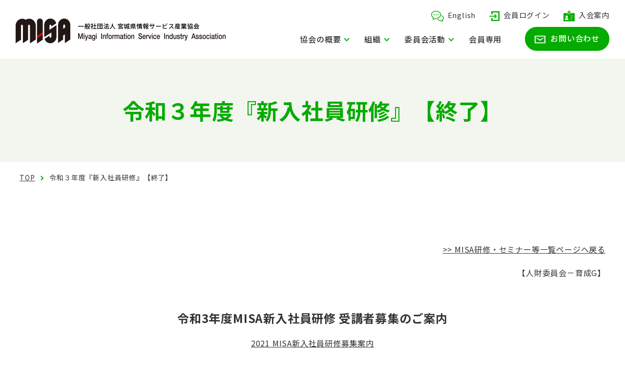

--- FILE ---
content_type: text/html; charset=UTF-8
request_url: https://misa.or.jp/post/detail/id/14631/
body_size: 7834
content:
<!DOCTYPE html>
<html lang="ja">
<head prefix="og: http://ogp.me/ns#">


<!-- Global site tag (gtag.js) - Google Analytics -->
<script async src="https://www.googletagmanager.com/gtag/js?id=UA-19875379-1"></script>
<script>
  window.dataLayer = window.dataLayer || [];
  function gtag(){dataLayer.push(arguments);}
  gtag('js', new Date());

  gtag('config', 'UA-19875379-1');
</script>


    <meta charset="UTF-8">
    <meta http-equiv="X-UA-Compatible" content="IE=edge">
    <meta name="viewport" content="width=device-width, initial-scale=1.0">
    <title>令和３年度『新入社員研修』【終了】｜一般社団法人 宮城県情報サービス産業協会</title>

    <!-- OGP -->
    <meta property="og:site_name" content="一般社団法人　宮城県情報サービス産業協会" />
    <meta property="og:image" content="https://misa.or.jp/images/src/common/ogp.png" />
    <meta property="og:type" content="article" />
    <meta property="og:url" content="/post/detail/id/14631/" />
    <meta property="og:title" content="令和３年度『新入社員研修』【終了】｜一般社団法人 宮城県情報サービス産業協会" />

    <link rel="icon" href="/asset/img/common/favicon.ico">
    <link rel="stylesheet" href="/asset/js/lib/slick/slick-theme.css">
    <link rel="stylesheet" href="/asset/js/lib/slick/slick.css">
    <link rel="stylesheet" href="/asset/css/icomoon/style.css">
    <link rel="stylesheet" href="/asset/css/reset.css">
    <link rel="stylesheet" href="/asset/css/common.css">
<meta name="keywords" content="" />
<meta name="description" content="" />


</head>
<body style="">
<header class="header" id="pageHeader">
    <h1 class="header__logo">
        <a href="/" class="header__logoImg"><img src="/asset/img/common/logo.png" width="430" alt="logo"></a>
    </h1>

    <button type="button" id="js-buttonHamburger" class="hamburger___btn hamburger" aria-controls="global-nav" aria-expanded="false">
        <span class="hamburger__line">
            <span class="u-visuallyHidden">
                Menu
            </span>
        </span>
    </button>

    <nav id="nav" aria-hidden="false">
        <div class="navInner">
            <ul class="navListSub">
                <li><a href="/english/" class="navListSub__item"><img src="/asset/img/common/icon-fukidashi.svg" alt="" class="navListSub__icon">English</a></li>
                <li><a href="/auth/" class="navListSub__item"><img src="/asset/img/common/icon-login.svg" alt="" class="navListSub__icon">会員ログイン</a></li>
                <li><a href="/join/" class="navListSub__item"><img src="/asset/img/common/icon-usercard.svg" alt="" class="navListSub__icon">入会案内</a></li>
            </ul>
            <ul class="navList">
                <li class="DropdownEvent--pc">
                    <a href="" class="navList__items DropdownEvent--sp">協会の概要</a>
                    <div class="navDropdown">
                        <ul class="navDropdownList">
                            <li><a href="/about/" class="navDropdownList__item" data-page="/about">MISAとは</a></li>
                            <li><a href="/greeting/" class="navDropdownList__item">会長挨拶</a></li>
                            <li><a href="/files/teikan.pdf" target="_blank" class="navDropdownList__item">定款</a></li>
                                                        <li><a href="/join/" class="navDropdownList__item">入会申込書</a></li>
                            <li><a href="/jigyoukeikaku/" class="navDropdownList__item">事業計画・予算</a></li>
                            <li><a href="/jigyouhoukoku/" class="navDropdownList__item">事業報告・決算</a></li>
                        </ul>
                    </div>
                </li>
                <li class="DropdownEvent--pc">
                    <a href="" class="navList__items DropdownEvent--sp">組織</a>
                    <div class="navDropdown">
                        <ul class="navDropdownList">
                            <li><a href="/officer/" class="navDropdownList__item">役員・顧問・参与名簿</a></li>
                            <li><a href="/member/regular/" class="navDropdownList__item" data-page="/member">正会員名簿</a></li>
                            <li><a href="/member/support/" class="navDropdownList__item">賛助会員名簿</a></li>
                            <li><a href="/special/" class="navDropdownList__item">特別会員名簿</a></li>
                        </ul>
                    </div>
                </li>
                <li class="DropdownEvent--pc">
                    <a href="" class="navList__items DropdownEvent--sp">委員会活動</a>
                    <div class="navDropdown">
                        <ul class="navDropdownList">
                            <li>
                                <a href="/keiei_top/" class="navDropdownList__item DropdownEventSub--sp">経営委員会</a>
                                <ul class="navDropdownSub">
                                    <li><a href="/keiei_top/" class="navDropdownSub__item">経営委員会トップ</a></li>
                                    <li><a href="/keiei9/" class="navDropdownSub__item">協力運営関連及び事業運営会議</a></li>
                                    <li><a href="/keiei10/" class="navDropdownSub__item">総会＆賀詞交歓会</a></li>
                                    <li><a href="/keiei1/" class="navDropdownSub__item">経営者層研鑽</a></li>
                                    <li><a href="/keiei2/" class="navDropdownSub__item">経営問題調査研究</a></li>
                                    <li><a href="/keiei3/" class="navDropdownSub__item">経営強化</a></li>
                                                                        <li><a href="/keiei5/" class="navDropdownSub__item">情報交換・交流</a></li>
                                    <li><a href="/keiei6/" class="navDropdownSub__item">今後の予定</a></li>
                                    <li><a href="/keiei7/" class="navDropdownSub__item">メンバー一覧</a></li>
                                </ul>
                            </li>
                            <li>
                                <a href="/jinzai_top/" class="navDropdownList__item DropdownEventSub--sp">人財</a>
                                <ul class="navDropdownSub">
                                    <li class="navDropdownSub__ttl">人財育成グループ</li>
                                    <li><a href="/jinzai_top/" class="navDropdownSub__item">育成Gトップ</a></li>
                                    <li><a href="/jinzai1/" class="navDropdownSub__item">新入社員向け研修</a></li>
                                    <li><a href="/jinzai2/" class="navDropdownSub__item">中堅社員向け研修</a></li>
                                    <li><a href="/jinzai3/" class="navDropdownSub__item">技術研修</a></li>
                                    <li><a href="/jinzai4/" class="navDropdownSub__item">次世代研修会</a></li>
                                    <li><a href="/jinzai9/" class="navDropdownSub__item">新研修開発検討</a></li>
                                    <li><a href="/jinzai6/" class="navDropdownSub__item">今後の予定</a></li>
                                    <li><a href="/jinzai7/" class="navDropdownSub__item">メンバー一覧</a></li>
                                    <li class="navDropdownSub__ttl">人財確保グループ</li>
                                    <li><a href="/jinzai10/" class="navDropdownSub__item">確保Gトップ</a></li>
                                    <li><a href="/jinzai11/" class="navDropdownSub__item">活動計画</a></li>
                                    <li><a href="/jinzai12/" class="navDropdownSub__item">活動報告</a></li>
                                    <li><a href="/jinzai13/" class="navDropdownSub__item">委員会開催状況</a></li>
                                    <li><a href="/jinzai14/" class="navDropdownSub__item">メンバー一覧</a></li>
                                </ul>
                            </li>
                            <li><a href="/hukuri_top/" class="navDropdownList__item DropdownEventSub--sp">福利厚生</a>
                                <ul class="navDropdownSub">
                                    <li><a href="/hukuri_top/" class="navDropdownSub__item">福利厚生委員会トップ</a></li>
                                    <li><a href="/hukuri6/" class="navDropdownSub__item">フットサル大会</a></li>
                                    <li><a href="/hukuri7/" class="navDropdownSub__item">船釣同好会</a></li>
                                    <li><a href="/hukuri9/" class="navDropdownSub__item">ヘルスケアセミナー</a></li>
                                    <li><a href="/hukuri3/" class="navDropdownSub__item">福利厚生施策</a></li>
                                    <li><a href="/hukuri4/" class="navDropdownSub__item">今後の予定</a></li>
                                    <li><a href="/hukuri5/" class="navDropdownSub__item">メンバー一覧</a></li>
                                </ul>
                            </li>
                            <li><a href="/jigyou_top/" class="navDropdownList__item DropdownEventSub--sp">事業共創</a>
                                <ul class="navDropdownSub">
                                    <li><a href="/jigyou_top/" class="navDropdownSub__item">事業共創委員会トップ</a></li>
                                    <li><a href="/jigyou1/" class="navDropdownSub__item">活動方針・施策</a></li>
                                    <li><a href="/jigyou2/" class="navDropdownSub__item">タスクフォース</a></li>
                                    <li><a href="/jigyou3/" class="navDropdownSub__item">今後の予定</a></li>
                                    <li><a href="/jigyou4/" class="navDropdownSub__item">メンバー一覧</a></li>
                                </ul>
                            </li>
                            <li><a href="/global_top/" class="navDropdownList__item DropdownEventSub--sp">グローバルビジネス</a>
                                <ul class="navDropdownSub">
                                    <li><a href="/global_top/" class="navDropdownSub__item">グローバルビジネス委員会トップ</a></li>
                                    <li><a href="/conference7/" class="navDropdownSub__item">芋煮ケーション</a></li>
                                    <li><a href="/conference8/" class="navDropdownSub__item">ICT Conference</a></li>
                                    <li><a href="/conference4/" class="navDropdownSub__item">今後の予定</a></li>
                                    <li><a href="/conference5/" class="navDropdownSub__item">メンバー一覧</a></li>
                                </ul>
                            </li>
                            <li><a href="/kouhou_top/" class="navDropdownList__item DropdownEventSub--sp">広報</a>
                                <ul class="navDropdownSub">
                                    <li><a href="/kouhou_top/" class="navDropdownSub__item">広報委員会トップ</a></li>
                                    <li><a href="/magazine/" class="navDropdownSub__item">MISA情報誌</a></li>
                                    <li><a href="/network3/" class="navDropdownSub__item">協会のあらまし</a></li>
                                    <li><a href="/network6/" class="navDropdownSub__item">MISA facebook</a></li>
                                    <li><a href="/network11/" class="navDropdownSub__item">フォトコンテスト</a></li>
                                    <li><a href="/network8/" class="navDropdownSub__item">今後の予定</a></li>
                                    <li><a href="/network9/" class="navDropdownSub__item">メンバー一覧</a></li>
                                </ul>
                            </li>
                            <li><a href="/business_top/" class="navDropdownList__item DropdownEventSub--sp">政策提言</a>
                                <ul class="navDropdownSub">
                                    <li class="navDropdownSub__ttl">政策提言委員会</li>
                                    <li><a href="/business_top/" class="navDropdownSub__item">政策提言委員会トップ</a></li>
                                    <li><a href="/business1/" class="navDropdownSub__item">活動方針・施策</a></li>
                                    <li><a href="/business2/" class="navDropdownSub__item">タスクフォース</a></li>
                                    <li><a href="/business3/" class="navDropdownSub__item">今後の予定</a></li>
                                    <li><a href="/business4/" class="navDropdownSub__item">メンバー一覧</a></li>
                                </ul>
                            </li>
                        </ul>
                    </div>
                </li>
                <li>
                    <a href="/member_top/" class="navList__items">会員専用</a>
                </li>
                <li class="navList__Btn">
                    <a href="/contact/" class="navList__items navContact__Btn">
                        <img src="/asset/img//common/icon-mail.svg" class="navContact__icon" alt="">お問い合わせ
                    </a>
                </li>
            </ul>
        </div>
    </nav>
</header>

<!-- ******************** start static_page.tpl ******************** -->
<main class="mainContent">
    <h2 class="keyVisual__txt">令和３年度『新入社員研修』【終了】</h2>

    <div class="PageContentWidth">
        <ul class="pan">
            <li class="pan__item"><a href="/">TOP</a></li>
            <li class="pan__item">令和３年度『新入社員研修』【終了】</li>
        </ul>

        <div class="PageContent">
            <section class="pageContent__group">
                                <div class="entry-content">
                    <p style="text-align: right;"><a href="/seminar/">&gt;&gt; MISA研修・セミナー等一覧ページへ戻る</a></p>

<p style="text-align: right;">【人財委員会－育成G】</p>

<h1 style="text-align: center;"><span style="font-size: x-large;">令和3年度MISA新入社員研修 受講者募集のご案内</span></h1>

<p style="text-align: center;"><a href="/download/index/?id=862" target="_blank">2021 MISA新入社員研修募集案内</a></p>

<p>この度、協会主催「令和３年度 新入社員研修」を下記の要領により実施致します。<br />
システムエンジニアに必携の基盤技術の基礎を習得し、業務アプリケーション開発演習を通じて新入社員の開発実装力の養成と技術思考スキルの向上を図るとともに、社会人として必要な基本動作、各種ビジネススキルやコミュニケーション力等の習得を通じ、新入社員の総合的な実務基礎力の養成と社会人意識の定着を図ります。<br />
令和3年度は、昨年度改訂のカリキュラムをよりブラッシュアップしております。また、新型コロナウイルス感染症対策として、「②システム開発技術者育成」を完全オンライン形式での実施といたします。<br />
新卒者に限らず、第二新卒・中途採用の方もご参加いただけます。是非、この機会にご活用ください。</p>

<p style="text-align: left;"><strong><span style="font-size: large;">◆研修概要</span></strong></p>

<h4 class="blue">●日程：</h4>

<p>令和３年４月５日（月）～６月２４日（木） 計５５日間 ９：３０～１７：３０<br />
※例年と開始日が異なりますので、ご注意ください。<br />
※コース単位の一部参加をご希望の場合は、ご相談ください。</p>

<h4 class="blue">●対象</h4>

<p>令和3年度採用の新入社員<br />
・新卒者に限らず、<span style="text-decoration: underline;"><strong>第二新卒・中途採用の方もご参加いただけます。</strong></span><br />
・MISA会員／非会員、出身学部、プログラミング経験等は問いません。</p>

<h4 class="blue">●受講料</h4>

<p>MISA会員企業（正会員・賛助会員・特別会員）；６０５，０００円<br />
会員外企業；７２６，０００円<br />
※いずれも、消費税・資料代を含みます。<br />
※コース単位の一部参加をご希望の場合は、ご相談ください。</p>

<h4 class="blue">●定員：</h4>

<p>５０名</p>

<h4 class="blue">●実施方式</h4>

<p>①ビジネス基盤養成<br />
集合形式。新型コロナ感染症対策を実施します。<br />
②システム開発技術者育成<br />
完全オンライン形式。ZOOM（カメラ必須）とSlack、GoogleDrive等の使用を予定しています。受講にあたっては、ネット回線やPCを各社でご準備いただきます。機器要件等は募集案内の別紙3を参照してください。<br />
③業務システム開発プロジェクト演習<br />
集合形式を基本とし、希望者はZOOMでの参加も可能です。</p>

<h4 class="blue">●集合研修会場（予定）：</h4>

<p>仙台市中小企業活性化センター 仙台市青葉区中央1-3-1 AER６階<br />
アクセス： <a href="http://www.siip.city.sendai.jp/sckc/" target="_blank">http://www.siip.city.sendai.jp/sckc/</a></p>

<h4 class="blue">●申込方法および募集期間：</h4>

<p>募集案内に添付している専用申込書を、メールまたはFAXにてMISA事務局までご提出ください。</p>

<p><strong><span style="text-decoration: underline;">令和２年１２月１５日（火）１０時 ～ 令和３年１月２０日（水）１７時</span></strong><br />
※上記期間外でのお申し込みは受付できかねます。<br />
※全日程受講者を優先して受付し、定員に達した場合は早期に締め切ります。<br />
※定員に空きがある際に2次募集を行うことがあります。</p>

<h4 class="blue">●お問合せ／申込書送付先：</h4>

<p>MISA事務局<br />
（TEL 022-217-3023 FAX 022-217-3055 Email misa（アット）misa.or.jp）</p>

<p>※内容詳細は下記リンクから募集案内（PDF）にてご覧ください。</p>

<p><a href="/download/index/?id=862" target="_blank">2021 MISA新入社員研修募集案内</a></p>

<p>&nbsp;</p>

<p style="text-align: left;"><span style="text-decoration: underline;"><strong><span style="font-size: large;">◆【 重要 】注意事項</span></strong></span></p>

<h4 class="blue">（１）申し込みコースについて</h4>

<p>全５５日間の受講を原則としますが、下記コース区分単位での一部参加をご希望の場合は、別途ご相談ください。</p>

<table border="1" style="margin-left: 2em;">
	<tbody>
		<tr>
			<td><strong>①ビジネス基盤養成 ４月５日（月）～４月１４日（水） 8日間</strong><br />
			MISA会員：88,000円、非会員：105,600円</td>
		</tr>
		<tr>
			<td>
			<p>目的：<br />
			社会人としての基本動作を習得すると共に、MISA訓練ならではの特色であるビジネスの実践の場で要求される各種ビジネススキルやコミュニケーション力等の実務基礎スキルを育成します。</p>
			</td>
		</tr>
		<tr>
			<td><strong>②システム開発技術者育成 ４月１５日（木）～６月３日（木） 32日間</strong><br />
			MISA会員：352,000円、非会員：422,400円</td>
		</tr>
		<tr>
			<td>
			<p>目的：<br />
			アプリケーション開発に不可欠な情報処理の基礎技術と開発実装力を養います。Javaによるプログラミング力の育成とデータベース構成やSQL、サーバサイド技術の基礎を理解するとともに、MVCモデルを用いたた業務アプリケーションの開発演習を通じ、開発現場における実務的な留意点や品質意識、納期意識なども同時に学びながら、実装・テストのスキルについて理解を深めます。開発演習は個人単位で行い、参加者個々が着実に開発実装力を高めることを狙いとします。</p>
			</td>
		</tr>
		<tr>
			<td><strong>③業務システム開発プロジェクト演習 ６月４日（金）～６月２４日（木） 15日間</strong><br />
			MISA会員：165,000円、非会員：198,000円</td>
		</tr>
		<tr>
			<td>
			<p>目的：<br />
			オブジェクト指向を用いたシステム開発の設計・実装力を養成します。全コースまでに習得したJava、SQL、サーバサイド技術、MVCモデルの概念等の要素技術の定着を中心としながら、PBL（Project Based Learning）によるJava系Webシステム開発模擬演習を通して、システムの設計から実装、テストまで一連の開発工程に対する理解を深めます。開発演習では、IT企業の要望の高いコミュニケーション力やチームワーク、主体性、計画力、実行力、要求の分析やユーザ視点など、開発現場で要求される人間力も同時に養うことができます。</p>
			</td>
		</tr>
	</tbody>
</table>

<h4 class="blue">（２）申込受付開始日について</h4>

<p>令和２年12月15日（火）10時より受付を開始いたします。それ以前の受付はできません。</p>

<h4 class="blue">（３）「システム開発技術者育成」オンライン開催について</h4>

<p>受講にあたっては、ZOOM・Slackのほか、以下の要件を満たすPCおよび通信環境をご準備くださいますようお願いいたします。</p>

<table border="1" style="margin-left: 2em;">
	<tbody style="color: #ff0000;">
		<tr>
			<td>
			<ul>
				<li><strong><span style="text-decoration: underline;">Windows10（64bit）、RAM４GB以上、ストレージ100GB以上。管理者権限。環境変数の設定変更、.batファイルを実行できること</span></strong>。</li>
				<li>ZOOMがスムーズに使用できる、安定したインターネット回線。</li>
				<li>以下のツールを使用できるよう、社内調整等お願いします。<br />
				<strong><span style="text-decoration: underline;">①事前に準備いただくもの：</span></strong><br />
				<strong><span style="text-decoration: underline;">ZOOM（チャット除く。カメラ必須）、Slack、Officeソフト、GoogleDrive、GoogleForm、7zip、Terapad</span></strong><br />
				<strong><span style="text-decoration: underline;">②講師の指示でインストール・設定するもの：</span></strong><br />
				<strong><span style="text-decoration: underline;">JDK、Eclipse、MySQL、Tomcat</span></strong><br />
				（パソコン環境をできる限り汚さぬようサーバ等はインストーラを使用しない予定ですが、演習に使用するパソコンには管理者ユーザでログインします）</li>
				<li>各サービス、ツール等のアカウントは、無料のものでかまいません。</li>
				<li>序盤～中盤は<strong><span style="text-decoration: underline;">バッチファイル・コマンドプロンプト</span></strong>を使用します。</li>
				<li>GoogleWorkspace（G Suite）をご契約中の企業様は、<strong><span style="text-decoration: underline;">MISAが用意するGoogleDriveにファイルをアップロードできるようご調整をお願いします</span></strong>。</li>
			</ul>
			</td>
		</tr>
	</tbody>
</table>

<p>詳細は<strong><span style="text-decoration: underline;">募集案内の別紙3「オンライン開催にあたっての注意点・お願い」</span></strong>に記載しておりますので、<strong><span style="text-decoration: underline;">必ずご一読ください</span></strong>。</p>

<p><strong>★募集案内（内容詳細とお申込）はこちら&darr;&darr;</strong><br />
<a href="/download/index/?id=862" target="_blank">2021 MISA新入社員研修募集案内</a></p>

<p>&nbsp;</p>
                </div>
            </section>
        </div>
    </div>
</main>
<!-- ******************** start footer_link_area.tpl ******************** -->
<section class="footerLinkArea">
    <div class="footerLinkWidth">
        <ul class="footerLinkBtn">
            <li class="footerLinkBrn__item"><a href="/itnavi/" target="_blank" class="footerLinkBrn__btn"><i class="icon icon-pc"></i>IT navi</a></li>
            <!-- <li class="footerLinkBrn__item"><a href="https://date.ict.miyagi.jp/" target="_blank" class="footerLinkBrn__btn"><i class="icon icon-user"></i>会員企業求人紹介</a></li> -->
            <li class="footerLinkBrn__item"><a href="/magazine/" class="footerLinkBrn__btn"><i class="icon icon-newspaper"></i>MISA情報誌</a></li>
            <li class="footerLinkBrn__item"><a href="/link/" class="footerLinkBrn__btn"><i class="icon icon-link"></i>リンク集</a></li>
            <li class="footerLinkBrn__item"><a href="/seminar/" class="footerLinkBrn__btn"><i class="icon icon-memo"></i>IT 研修・セミナー等</a></li>
            <li class="footerLinkBrn__item"><a href="http://www.misadb.jp/" target="_blank" class="footerLinkBrn__btn"><i class="icon icon-db"></i>企業データベース</a></li>
            <li class="footerLinkBrn__item"><a href="/schedule/" target="_blank" class="footerLinkBrn__btn"><i class="icon icon-calendar"></i>スケジュール</a></li>
            <li class="footerLinkBrn__item"><a href="https://a5449c0wkmwr.cybozu.com/k/6/" target="_blank" class="footerLinkBrn__btn"><i class="icon icon-check"></i>会議室予約</a></li>
            <li class="footerLinkBrn__item"><a href="/upload/files/downloads/2015/04/MIYAGI_ICT.pdf" target="_blank" class="footerLinkBrn__btn"><i class="icon icon-comment"></i>宮城の未来を支えるICTのご紹介</a></li>
            <li class="footerLinkBrn__item"><a href="https://www.facebook.com/miyagi.misa" target="_blank" class="footerLinkBrn__btn"><i class="icon icon-facebook"></i>MISA Facebookはこちら</a></li>
        </ul>
        <ul class="footerLinkBtn">
            <li class="footerLinkBrn__item"><a href="https://date.ict.miyagi.jp/" target="_blank" class=""><img src="/images/banner_ict-miyagi.svg"></a></li>
        </ul>
    </div>
</section>
<!-- ******************** end footer_link_area.tpl ******************** --><!-- ******************** end static_page.tpl ******************** -->
<!-- ******************** start footer.tpl ******************** -->
<div class="PageTop">
    <a href="#" class="PageTop__detail pageTop-move"></a>
</div>

<footer class="footer">
    <div class="footerInfo">
        <div class="footerInfo__ttl">一般社団法人 <br class="d-none d-md-block">宮城県情報サービス産業協会</div>
        <div class="footerInfo__address">&#12306;980-0011 <br class="d-none d-md-block">宮城県仙台市青葉区上杉１丁目６−１０ <br class="">EARTH BLUE 仙台勾当台５F</div>
        <ul class="footerInfo__contact">
            <li class="footerInfo__contact--tel"><img src="/asset/img/top/icon-tel.svg" alt="tel" class="footerLink__contact--icon"><a href="tel:022-217-3023">022-217-3023</a></li>
            <li><a href="https://goo.gl/maps/rbVtDn7zsbbQkgRY9" target="_blank" class="footerInfo__contact--map text_link"><img src="/asset/img/top/icon-map.svg" alt="facebook" class="footerLink__contact--icon">GoogleMapはこちら</a></li>
        </ul>
    </div>
    <div class="footerLink">
        <a class="footerLink__item text_link" href="/contact/">お問い合わせ</a>
        <a class="footerLink__item text_link" href="/privacy/">プライバシーポリシー</a>
        <a class="footerLink__item text_link" href="https://www.facebook.com/miyagi.misa" target="_blank"><img src="/asset/img/top/icon-facebook.svg" alt="facebook" class="footerLink__item--icon"></a>
    </div>
    <p class="footerCopy">Copyright 2021 &copy; 一般社団法人　宮城県情報サービス産業協会 All rights reserved.</p>
</footer>

<script type="text/javascript" charset="utf-8" src="/asset/js/lib/jquery-3.6.0.min.js?1768627329"></script>
<script type="text/javascript" charset="utf-8" src="/asset/js/lib/slick/slick.min.js?1768627329"></script>
<script type="text/javascript" charset="utf-8" src="/asset/js/common.js?1768627329"></script>

</body>
</html>



--- FILE ---
content_type: text/css
request_url: https://misa.or.jp/asset/css/icomoon/style.css
body_size: 550
content:
@font-face {
  font-family: 'icomoon';
  src:  url('fonts/icomoon.eot?epz7pq');
  src:  url('fonts/icomoon.eot?epz7pq#iefix') format('embedded-opentype'),
    url('fonts/icomoon.ttf?epz7pq') format('truetype'),
    url('fonts/icomoon.woff?epz7pq') format('woff'),
    url('fonts/icomoon.svg?epz7pq#icomoon') format('svg');
  font-weight: normal;
  font-style: normal;
  font-display: block;
}

[class^="icon-"], [class*=" icon-"] {
  /* use !important to prevent issues with browser extensions that change fonts */
  font-family: 'icomoon' !important;
  speak: never;
  font-style: normal;
  font-weight: normal;
  font-variant: normal;
  text-transform: none;
  line-height: 1;

  /* Better Font Rendering =========== */
  -webkit-font-smoothing: antialiased;
  -moz-osx-font-smoothing: grayscale;
}

.icon-calendar:before {
  content: "\e901";
  color: #04ab00;
  font-size: 20px;
  margin-right: 8px;
  position: absolute;
  top: 50%;
  transform: translateY(-50%);
  left: 24px;
}
.icon-check:before {
  content: "\e902";
  color: #04ab00;
  font-size: 20px;
  margin-right: 8px;
  position: absolute;
  top: 50%;
  transform: translateY(-50%);
  left: 24px;
}
.icon-comment:before {
  content: "\e903";
  color: #04ab00;
  font-size: 20px;
  margin-right: 8px;
  position: absolute;
  top: 50%;
  transform: translateY(-50%);
  left: 24px;
}
.icon-link:before {
  content: "\e904";
  color: #04ab00;
  font-size: 20px;
  margin-right: 8px;
  position: absolute;
  top: 50%;
  transform: translateY(-50%);
  left: 24px;
}
.icon-db:before {
  content: "\e905";
  color: #04ab00;
  font-size: 20px;
  margin-right: 8px;
  position: absolute;
  top: 50%;
  transform: translateY(-50%);
  left: 24px;
}
.icon-facebook:before {
  content: "\e906";
  color: #04ab00;
  font-size: 20px;
  margin-right: 8px;
  position: absolute;
  top: 50%;
  transform: translateY(-50%);
  left: 24px;
}
.icon-memo:before {
  content: "\e907";
  color: #04ab00;
  font-size: 20px;
  margin-right: 8px;
  position: absolute;
  top: 50%;
  transform: translateY(-50%);
  left: 24px;
}
.icon-newspaper:before {
  content: "\e908";
  color: #04ab00;
  font-size: 20px;
  margin-right: 8px;
  position: absolute;
  top: 50%;
  transform: translateY(-50%);
  left: 24px;
}
.icon-pc:before {
  content: "\e909";
  color: #04ab00;
  font-size: 20px;
  margin-right: 8px;
  position: absolute;
  top: 50%;
  transform: translateY(-50%);
  left: 24px;
}
.icon-user:before {
  content: "\e90a";
  color: #04ab00;
  font-size: 20px;
  margin-right: 8px;
  position: absolute;
  top: 50%;
  transform: translateY(-50%);
  left: 24px;
}

.footerLinkBrn__btn:hover .icon-calendar:before,
.footerLinkBrn__btn:hover .icon-check:before,
.footerLinkBrn__btn:hover .icon-comment:before,
.footerLinkBrn__btn:hover .icon-link:before,
.footerLinkBrn__btn:hover .icon-db:before,
.footerLinkBrn__btn:hover .icon-facebook:before,
.footerLinkBrn__btn:hover .icon-memo:before,
.footerLinkBrn__btn:hover .icon-newspaper:before,
.footerLinkBrn__btn:hover .icon-pc:before,
.footerLinkBrn__btn:hover .icon-user:before
{
  color: #fff;
}


--- FILE ---
content_type: text/css
request_url: https://misa.or.jp/asset/css/reset.css
body_size: 10
content:
@charset "UTF-8";
* {
    margin: 0;
    padding: 0;
}

li {
    list-style: none;
}

a {
    text-decoration: none;
}

--- FILE ---
content_type: text/css
request_url: https://misa.or.jp/asset/css/common.css
body_size: 7321
content:
@charset "UTF-8";
@import url('https://fonts.googleapis.com/css2?family=Noto+Sans+JP:wght@100;300;400;500;700;900&display=swap');

/* ====================================== */
/* 基本設定 */
/* ====================================== */
body {
    font-family: 'Noto Sans JP', sans-serif;
    color: #333;
    font-size: 16px;
    letter-spacing: 0.05em;
    line-height: 1.8;
}

* {
    box-sizing: border-box;
}

/* 各メインコンテンツ（ヘッダー高さと等しい）*/
.mainContent {
    margin-top: 120px;
    display: block;
}

@media screen and (max-width: 1236px) {
    .mainContent {
        margin-top: 96px;
    }
}
@media screen and (max-width: 768px) {
    .mainContent {
        margin-top: 63px;
    }
}

/* ====================================== */
/* WP流し込み用の汎用 */
/* ====================================== */
.entry-content h1,
.entry-content h2,
.entry-content h3,
.entry-content h4{
    font-weight: bold;
}

.entry-content h1 {
    font-size: 40px;
    margin: 36px 0 8px;
}
.entry-content h2 {
    font-size: 32px;
    margin: 36px 0 8px;
}
.entry-content h3 {
    font-size: 26px;
    margin: 36px 0 8px;
}
.entry-content h4 {
    font-size: 21px;
    margin: 24px 0 8px;
}
.entry-content ul,
.entry-content ol {
    margin-left: 22px;
    margin-bottom: 20px;
}
.entry-content ul li {
    list-style: disc;
    margin-bottom: 4px;
}
.entry-content ol li {
    list-style:decimal;
    margin-bottom: 8px;
}

.entry-content table {
    width: 100%;
    border-collapse: collapse;
    margin-bottom: 16px;
}

.entry-content table th,
.entry-content table td {
    border: 1px solid #ccc;
    padding: 16px;
}
.entry-content table th {
    background: #f5f5f5;
}

.entry-content p {
    margin-bottom: 20px;
}

.entry-content a {
    text-decoration: underline;
    color: #333;
}
.entry-content a:hover {
    color: #04ab00;
}

.entry-content img {
    max-width: 100%;
    margin-bottom: 16px;
    display: block;
}

.entry-content dl {
    margin-bottom: 16px;
}
.entry-content dl dt {
    font-size: 22px;
    font-weight: 600;
    margin-bottom: 8px;
}
.entry-content dl dd {
    padding-bottom: 24px;
    border-bottom: 1px solid #eee;
}
.entry-content dl dd:not(:last-of-type) {
    margin-bottom: 24px;
}

.wp-caption {
    border: 1px solid #ddd;
    text-align: center;
    background: #f3f3f3;
    padding: 5px;
    margin: 10px 0;
    max-width: max-content;
}
.wp-caption .wp-caption-text{
    font-size: 75%;
    margin: 5px 0 0 0;
}
.wp-caption img{
    margin: 0 auto 0 auto;
}
.img-center{
    margin: auto;
    margin-bottom: 16px;
}

@media screen and (max-width: 992px) {
    .entry-content h1 {
        font-size: 30px;
        margin: 36px 0 8px;
    }
    .entry-content h2 {
        font-size: 26px;
        margin: 36px 0 8px;
    }
    .entry-content h3 {
        font-size: 22px;
        margin: 36px 0 8px;
    }
    .entry-content h4 {
        font-size: 18px;
        margin: 22px 0 8px;
    }

    .entry-content dl dt {
        font-size: 18px;
    }
    .entry-content dl dd  {
        padding-bottom: 16px;
    }
    .entry-content dl dd:not(:last-of-type) {
        margin-bottom: 16px;
    }
}
@media screen and (max-width: 768px) {}

/* ---フォーム周り */
/* table(form) */
.entry-content form table {
    table-layout: fixed;
}
.entry-content form table th,
.entry-content form table td {
    text-align: left;
}
.entry-content form table th {
    width: 270px;
}

/* text(form) */
.entry-content input[type='text'] {
    -webkit-appearance: none;
    -moz-appearance: none;
    appearance: none;
    background: transparent;
    border: none;
    border-radius: 6px;
    font: inherit;
    outline: none;

    border: 1px solid #e0e0e0;
    font-size: 17px;
    padding: 6px;
    width: 100%;
}
.entry-content input::placeholder {
    color: #d4d4d4;
}

.entry-content input.input-middle {
    width: 60%;
}
.entry-content input.input-small {
    width: 30%;
}

.inputNum__box {
    display: flex;
    align-items: center;
}
.inputNum__box input[type='text'] {
    max-width: 80px;
    width: 100%;
}
.inputNum__box span {
    display: inline-block;
    margin: 0 8px;
    flex-shrink: 0;
}

/* textarea(form) */
.entry-content textarea {
    -moz-appearance: none;
    appearance: none;
    background: transparent;
    border: none;
    border-radius: 6px;
    font: inherit;
    outline: none;

    border: 1px solid #e0e0e0;
    font-size: 17px;
    padding: 6px;
    width: 100%;
}
.entry-content textarea::placeholder {
    color: #d4d4d4;
}

/* radio(form) */
.inputRadio__box {
    display: flex;
    flex-wrap: wrap;
    margin: 0 -20px;
}
.inputRadio__item {
    display: inline-block;
    margin: 4px 20px;
}

.entry-content input[type="radio"] {
    display: none;
  }
.entry-content input[type="radio"] + label {
    position:relative;
    padding-left: 28px;
    margin-right: 20px;
    line-height: 1;
}
.entry-content input[type="radio"] + label::before{
    content: "";
    display: block;
    position: absolute;
    top: 0;
    left: 0;
    width: 20px;
    height: 20px;
    border: 1px solid #e0e0e0;
    border-radius: 50%;
}
.entry-content input[type="radio"]:checked + label::after{
    content: "";
    display: block;
    position: absolute;
    top: 6px;
    left: 6px;
    width: 10px;
    height: 10px;
    background: #04ab00;
    border-radius: 50%;
}

/* checkbox(form) */
.inputCheck__box {
    display: flex;
    flex-wrap: wrap;
    margin: 0 -20px;
}
.inputCheck__item {
    display: inline-block;
    margin: 4px 20px;
}

.entry-content input[type="checkbox"] {
    display: none;
  }
.entry-content input[type="checkbox"] + label {
    position:relative;
    padding-left: 28px;
    margin-right: 20px;
    line-height: 1;
}
.entry-content input[type="checkbox"] + label::before{
    content: "";
    display: block;
    position: absolute;
    top: 0;
    left: 0;
    width: 20px;
    height: 20px;
    border: 1px solid #e0e0e0;
    border-radius: 4px;
}
.entry-content input[type="checkbox"]:checked + label::after{
    position: absolute;
    top: 4px;
    left: 8px;
    display: block;
    width: 5px;
    height: 10px;
    border-right: 2px solid #04ab00;
    border-bottom: 2px solid #04ab00;
    transform: rotate(45deg);
    content: "";
}

/* select(form) */
.select__box {
    overflow: hidden;
    text-align: center;
}
.select__box select {
    width: 100%;
    padding-right: 1em;
    cursor: pointer;
    text-indent: 0.01px;
    text-overflow: ellipsis;
    border: none;
    outline: none;
    background: transparent;
    background-image: none;
    box-shadow: none;
    -webkit-appearance: none;
    appearance: none;
}
.select__box select::-ms-expand {
    display: none;
}
.select__box {
    position: relative;
    border-radius: 2px;
    border-radius: 6px;
    border: 1px solid #e0e0e0;
}
.select__box::before {
    content: "";
    position: absolute;
    right: 24px;
    top: 16px;
    width: 8px;
    height: 8px;
    transition: .2s;
    -webkit-transform: rotate(135deg);
    transform: rotate(135deg);
    border-top: 2px solid #04ab00;
    border-right: 2px solid #04ab00;
    pointer-events: none;
}
.select__box select {
    padding: 12px 38px 12px 12px;
    font-size: 17px;
}

/* button(form) */
.formBtn {
    text-align: center;
}
.formBtn button {
    display: inline-block;
    vertical-align: middle;
    -webkit-user-select: none;
    -moz-user-select: none;
    -ms-user-select: none;
    user-select: none;
    border: 1px solid transparent;
    border-radius: .25rem;
    font-size: 16px;
    font-weight: 600;
    padding: 20px 0;
    border-radius: 50px;
    text-align: center;
    transition: .2s;
    width: 100%;
    line-height: 1;
    display: inline-block;
    margin-top: 24px;
    max-width: 288px;
    width: 100%;
    cursor: pointer;
    border: 2px solid #04ab00;
    background: inherit;
    color: #04ab00;
    transition: .2s;
}
.formBtn button span {
    display: inline-block;
    position: relative;
    width: 100%;
}
.formBtn button span::before {
    content: "";
    position: absolute;
    right: 28px;
    top: 50%;
    width: 9px;
    height: 9px;
    -webkit-transform: rotate(45deg) translateY(-50%);
    transform: rotate(45deg) translateY(-50%);
    border-top: 2px solid #04ab00;
    border-right: 2px solid #04ab00;
    transition: .2s;
}
.formBtn button:hover {
    background: #04ab00;
    color: #fff;
}
.formBtn button:hover span::before {
    border-top: 2px solid #fff;
    border-right: 2px solid #fff;
}

/* エラーメッセージ */
p.errTxt {
    font-size: 16px;
    color: #c7000f;
    display: block;
    margin: 8px 0 0;
}
@media screen and (max-width: 992px) {
    /* table(form) */
    .entry-content form table {
        table-layout: auto;
    }
    .entry-content form table th {
        width: auto;
    }

    /* radio / checkbox(form) */
    .inputRadio__item,
    .inputCheck__item {
        width: 100%;
    }

    /* select */
    .select__box::before {
        right: 16px;
    }
}

@media screen and (max-width: 768px) {}


/* ====================================== */
/* 汎用 独自クラスあり */
/* ====================================== */
/* ------------bg */
.bg--accent {
    background: #f3f5ef;
}

/* ------------btn */
.moreBtn {
    display: inline-block;
    font-size: 16px;
    font-weight: 500;
    padding: 20px 0;
    border-radius: 50px;
    max-width: 288px;
    width: 100%;
    text-align: center;
    position: relative;
    border: 2px solid #c0c0c0;
    color: #c0c0c0;
    transition: .2s;
}
.moreBtn::before {
    content: "";
    position: absolute;
    right: 28px;
    top: 50%;
    width: 9px;
    height: 9px;
    -webkit-transform: rotate(45deg) translateY(-50%);
    transform: rotate(45deg) translateY(-50%);
}

/* moreBtn 白 */
.moreBtn--light {
    border: 2px solid #fff;
    color: #fff;
}
.moreBtn--light::before {
    border-top: 2px solid #fff;
    border-right: 2px solid #fff;
}

.moreBtn--light:hover {
    background: #fff;
    color: #04ab00;
}
.moreBtn--light:hover::before {
    border-top: 2px solid #04ab00;
    border-right: 2px solid #04ab00;
}

/* moreBtn 緑 */
.moreBtn--primary {
    border: 2px solid #04ab00;
    color: #04ab00;
}
.moreBtn--primary::before {
    border-top: 2px solid #04ab00;
    border-right: 2px solid #04ab00;
}

.moreBtn--primary:hover {
    background: #04ab00;
    color: #fff;
}
.moreBtn--primary:hover::before {
    border-top: 2px solid #fff;
    border-right: 2px solid #fff;
}
@media screen and (max-width: 992px) {}
@media screen and (max-width: 768px) {
    .moreBtn {
        max-width: 230px;
        padding: 15px 0;
    }
}

/* ------------link */
.txtLink {
    transition: .2s;
    text-decoration: underline;
    color: #333;
}
.txtLink:hover {
    color: #04ab00;
}
@media screen and (max-width: 992px) {}
@media screen and (max-width: 768px) {}

/* ------------display */
.d-none {
    display: none;
}
.d-block {
    display: block;
}
@media screen and (max-width: 992px) {
    .d-lg-none {
        display: none;
    }
    .d-lg-block {
        display: block;
    }
}
@media screen and (max-width: 768px) {
    .d-md-none {
        display: none;
    }
    .d-md-block {
        display: block;
    }
}

/* ------------width */
.w-100 {
    width: 100%;
}
.max-w-100 {
    max-width: 100%;
}

/* ------------list */
/* ドットあり */
/* ListDots__item--mbはアイテムに下にmarginあり */
.ListDots__item,
.ListDots__item--mb {
    position: relative;
    padding-left: 15px;
}
.ListDots__item::before,
.ListDots__item--mb::before {
    content: "";
    position: absolute;
    top: 0.75rem;
    left: 0;
    width: 5px;
    height: 5px;
    border-radius: 50%;
    background: #333;
}
.ListDots .ListDots__item--mb:not(:last-of-type) {
    margin-bottom: 12px;
}

/* ドットなし、線で区切る */
.ListLine {
}
.ListLine__ttl {
    font-size: 22px;
    font-weight: 600;
    margin-bottom: 8px;
}
.ListLine__txt {
    padding-bottom: 24px;
    border-bottom: 1px solid #eee;
}
.ListLine__txt:not(:last-of-type) {
    margin-bottom: 24px;
}

@media screen and (max-width: 992px) {
    .ListLine__ttl {
        font-size: 18px;
    }
    .ListLine__txt {
        padding-bottom: 16px;
    }
    .ListLine__txt:not(:last-of-type) {
        margin-bottom: 16px;
    }
}
@media screen and (max-width: 768px) {
}

/* ------------見出し */
.pageContent__ttl {
    font-size: 35px;
    font-weight: 600;
    position: relative;
    padding-bottom: 15px;
    margin-bottom: 50px;
    border-bottom: 3px solid #eee;
}
.pageContent__ttl::before {
    position: absolute;
    bottom: -3px;
    left: 0;
    width: 85px;
    height: 3px;
    content: '';
    background: #04ab00;
}

@media screen and (max-width: 992px) {
    .pageContent__ttl {
        font-size: 25px;
        padding-bottom: 12px;
        margin-bottom: 35px;
    }
}
@media screen and (max-width: 768px) {
}

/* ------------見出し（中） */
.pageContent__ttl--middle {
    font-size: 24px;
    margin-bottom: 8px;
}
@media screen and (max-width: 992px) {
    .pageContent__ttl--middle {
        font-size: 22px;
    }
}
@media screen and (max-width: 768px) {
}

/* ------------見出し（小） */
.pageContent__ttl--small {
    font-size: 20px;
    font-weight: 500;
    margin-bottom: 4px;
}
@media screen and (max-width: 992px) {
    .pageContent__ttl--small {
        font-size: 18px;
    }
}
@media screen and (max-width: 768px) {
}

/* ------------text-align */
/* .txt--c {
    text-align: center!important;
}
.txt--r {
    text-align: right!important;
}
.txt--l {
    text-align: left!important;
} */

/* ------------table width */
.innerTable__middle {
    max-width: 520px;
}

/* ------------table mini */
.tblScroll__scroll {
    overflow-x: auto;
    -webkit-overflow-scrolling: touch;
}

.tblScroll__wrap {
    min-width: 660px;
    width: 100%;
}

.tblScroll {
    width: 100%;
    border-collapse: collapse;
    font-size: 15px;
}

.tblScroll th,
.tblScroll td {
    border: 1px solid #ccc;
    padding: 16px;
}
.tblScroll th {
    background: #f5f5f5;
}

@media screen and (max-width: 992px) {
    .tblResponsiv__ttl--w {
        width: 100%;
    }
}
@media screen and (max-width: 660px) {
    .tblScroll__scroll {
        transform: translateX(16px);
        margin-left: -16px;
    }

    .tblScroll__wrap {
        padding-right: 16px;
    }
}

/* ------------注釈 */
.note {
    margin-top: 12px;
}
@media screen and (max-width: 992px) {
    .note {
        font-size: 14px;
    }
}

/* ------------余白設定 */
/* 文字下 余白 */
.txt0--m {margin:0px !important}
.txt0--mt,.txt0--my {margin-top:0px !important}
.txt0--mr,.txt0--mx {margin-right:0px !important}
.txt0--mb,.txt0--my {margin-bottom:0px !important}
.txt0--ml,.txt0--mx {margin-left:0px !important}

.txt1--m {margin:16px !important}
.txt1--mt,.txt1--my {margin-top:16px !important}
.txt1--mr,.txt1--mx {margin-right:16px !important}
.txt1--mb,.txt1--my {margin-bottom:16px !important}
.txt1--ml,.txt1--mx {margin-left:16px !important}

.txt2--m {margin:24px !important}
.txt2--mt,.txt2--my {margin-top:24px !important}
.txt2--mr,.txt2--mx {margin-right:24px !important}
.txt2--mb,.txt2--my {margin-bottom:24px !important}
.txt2--ml,.txt2--mx {margin-left:24px !important}

/* 画像下 余白 */
.img1--m {margin:16px !important}
.img1--mt,.img1--my {margin-top:16px !important}
.img1--mr,.img1--mx {margin-right:16px !important}
.img1--mb,.img1--my {margin-bottom:16px !important}
.img1--ml,.img1--mx {margin-left:16px !important}

/* ====================================== */
/* 下層 */
/* ====================================== */

/* ------------メインタイトル */
.keyVisual__txt {
    font-size: 45px;
    font-weight: 600;
    padding: 65px;
    color: #04ab00;
    background: #f3f5ef;
    text-align: center;
}
@media screen and (max-width: 992px) {
    .keyVisual__txt {
        font-size: 35px;
        padding: 55px;
    }
}
@media screen and (max-width: 768px) {}

/* ------------コンテンツ余白 */
.PageContent {
    margin-top: 120px;
}

@media screen and (max-width: 992px) {}
@media screen and (max-width: 768px) {
    .PageContent {
        margin-top: 50px;
    }
}
/* ------------コンテンツ幅 */
.PageContentWidth {
    max-width: 1232px;
    width: 100%;
    margin: 0 auto;
    padding: 0 16px;
}

/* ------------パンクズ */
.pan {
    display: flex;
    margin-top: 20px;
}
.pan__item {
    font-size: 14px;
}
.pan__item:not(:last-of-type) {
    margin-right: 30px;
    position: relative;
}
.pan__item:not(:last-of-type)::before {
    content: "";
    position: absolute;
    top: 43%;
    right: -18px;
    width: 5px;
    height: 5px;
    -webkit-transform: rotate(45deg) translateY(-50%);
    transform: rotate(45deg) translateY(-50%);
    transform-origin: 0 0;
    border-top: 2px solid #04ab00;
    border-right: 2px solid #04ab00;
}
.pan__item a {
    color: #333;
    text-decoration: underline;
    transition: .2s;
}
.pan__item a:hover {
    color: #04ab00;
}

@media screen and (max-width: 992px) {
    .pan {
        display: flex;
    }
}
@media screen and (max-width: 768px) {
}

/* ------------サイドバーあり */
.pageContentFlex {
    display: flex;
    justify-content: space-between;
}

.pageContentFlex__main {
    max-width: calc(790px - 35px);
    width: 100%;
}

.pageContent__group {
    margin-bottom: 100px;
}

.pageContent__box:not(:last-of-type) {
    margin-bottom: 50px;
}

/* ------------サイドナビ */
.pageContentFlex__sideNav {
    max-width: 300px;
    width: 100%;
    margin-left: 35px;
}

.sideNavList {
    border-top: 2px solid #04ab00;
    margin-bottom: 50px;
}

.sideNavList__ttl {
    font-size: 20px;
    font-weight: 600;
    padding: 14px 8px;
    border-bottom: 1px solid #eeeeee;
}
.sideNavList__item {
    display: block;
    padding: 14px 8px 14px 28px;
    border-bottom: 1px solid #eeeeee;
    color: #333;
    position: relative;
    transition: .2s;
}
.sideNavList__item::before {
    content: "";
    position: absolute;
    top: 47%;
    left: 8px;
    width: 7px;
    height: 7px;
    -webkit-transform: rotate(45deg) translateY(-50%);
    transform: rotate(45deg) translateY(-50%);
    transform-origin: 0 0;
    border-top: 2px solid #04ab00;
    border-right: 2px solid #04ab00;
}
.sideNavList__item:hover {
    color: #04ab00;
}

/* @media screen and (max-width: 992px) { */
@media screen and (max-width: 1236px) {
    /* ------------サイドバーあり */
    .pageContentFlex {
        display: block;
    }

    .pageContentFlex__main {
        max-width: 100%;
    }

    .pageContent__group {
        margin-bottom: 70px;
    }

    .pageContent__box {
        margin-bottom: 36px;
    }

    /* ------------サイドナビ */
    .pageContentFlex__sideNav {
        display: none;
    }
}
@media screen and (max-width: 768px) {
}

/* ====================================== */
/* Page上部に戻るボタン */
/* ====================================== */
.PageTop {
    position: fixed;
    right: 45px;
    bottom: 45px;
}
.PageTop__detail {
    position: relative;
    display: block;
    width: 60px;
    height: 60px;
    background: #fff;
    border-radius: 50%;
    transition: .2s;
    box-shadow: 0 .125rem .35rem rgba(0,0,0,.075);
}
.PageTop__detail::before {
    content: "";
    position: absolute;
    right: 28px;
    top: 53%;
    left: 50%;
    width: 12px;
    height: 12px;
    -webkit-transform: rotate(315deg) translate(-50%,-50%);
    transform: rotate(315deg) translate(-50%,-50%);
    transform-origin: 0 0;
    border-top: 2px solid #04ab00;
    border-right: 2px solid #04ab00;
}

.PageTop__detail:hover {
    background: #04ab00;
}
.PageTop__detail:hover::before {
    border-top: 2px solid #fff;
    border-right: 2px solid #fff;
}

@media screen and (max-width: 992px) {}
@media screen and (max-width: 768px) {
    .PageTop {
        right: 16px;
        bottom: 16px;
    }
    .PageTop__detail {
        width: 45px;
        height: 45px;
    }
    .PageTop__detail::before {
        top: 53%;
        left: 50%;
        width: 9px;
        height: 9px;
    }
}


/* ====================================== */
/* footer */
/* ====================================== */
.footer {
    padding: 80px 32px;
    background: #04ab00;
}

.footerInfo {
    margin-bottom: 70px;
    color: #fff;
}
.footerInfo__ttl {
    font-size: 23px;
    font-weight: 500;
    text-align: center;
    line-height: 1.7;
}
.footerInfo__address {
    margin: 20px 0;
    text-align: center;
}
.footerInfo__contact {
    display: flex;
    justify-content: center;
    align-items: baseline;
}
.footerInfo__contact--tel {
    margin-right: 22px;
    position: relative;
}
.footerInfo__contact--tel a {
    color: #fff;
}
.footerInfo__contact--map {
    text-decoration: underline;
    color: #fff;
}

.footerLink__contact--icon {
    vertical-align: bottom;
    margin-right: 10px;
    line-height: 1;

}

.footerLink {
    display: flex;
    justify-content: center;
    align-items: center;
}
.footerLink__item {
    display: inline-block;
    font-size: 14px;
    padding: 0px 30px;
    border-right: 1px solid #fff;
    text-align: center;
    color: #fff;
}
.footerLink__item:first-of-type {
    padding-left: 0;

}
.footerLink__item:last-of-type {
    border-right: none;
    padding-right: 0;
}

.footerLink__item--icon {
    vertical-align: middle;
}

.footerCopy {
    font-size: 14px;
    color: #fff;
    text-align: center;
    margin-top: 20px;
}

@media screen and (max-width: 992px) {}
@media screen and (max-width: 768px) {
    .footer {
        padding: 40px 24px;
    }

    .footerInfo {
        margin-bottom: 40px;
    }
    .footerInfo__ttl {
        font-size: 20px;
    }
    .footerInfo__contact--tel {
        font-size: 14px;
        margin-right: 15px;
    }
    .footerInfo__contact--map {
        font-size: 14px;
    }
    .footerLink__contact--icon {
        margin-right: 5px;
    }

    .footerLink__item {
        font-size: 12px;
        padding: 0 16px;
    }

    .footerCopy {
        font-size: 12px;
    }
}

/* ====================================== */
/* header */
/* ====================================== */
.header {
    background-color: #fff;
    color: #fff;
    display: -webkit-box;
    display: -webkit-flex;
    display: -ms-flexbox;
    display: flex;
    position: fixed;
    width: 100%;
    top: 0;
    left: 0;
    justify-content: space-between;
    align-items: center;
    padding: 0 32px;
    z-index: 100;
    -webkit-transition: all .2s ease;
    transition: all .2s ease;
    height: 120px;
    transform: translateY(-120%);
}

.header--start {
    transform: translateY(0%);
    transition-duration: 0s !important;
}

.header--fixed {
    transform: translateY(0%);
}

.header__logo {
    display: -webkit-flex;
    display: flex;
    align-items: center;
    font-weight: 400;
}

.header__logoImg img {
    vertical-align: middle;
}

.header__logoTxt {
    line-height: 1;
    font-size: 16px;
    font-weight: 400;
    letter-spacing: 0.025;
}

@media screen and (max-width: 1440px) {
}

@media screen and (max-width: 1236px) {
    .header {
        height: 96px;
    }
}
@media screen and (max-width: 768px) {
    .header {
        height: 63px;
        padding: 0 16px;
    }

    .header__logoImg img {
        width: 280px;
    }

    .header__logoTxt {
        font-size: 1rem;
        top: .2rem;
        margin-left: .9rem;
    }
}

/* ====================================== */
/* header ナビゲーション*/
/* ====================================== */
/* navlist */
.navList {
    line-height: 1;
    display: flex;
    align-items: center;
}
.navList > li {
    position: relative;
}

.navList > li:not(:last-child) {
    margin-right: 46px;
}

.navList__items {
    display: block;
    color: #333;
    font-weight: 500;
    position: relative;
    padding: 10px 16px 10px 0;
}

/* 子要素 dropdown */
.navDropdown {
    position: absolute;
    top: 48px;
    left: 50%;
    transform: translateX(-50%);
    width: 250px;
    padding: 15px 0;
    background: #04ab00;
    display: none;
}

.navDropdownList {
    position: relative;
}
.navDropdownList::before {
    content: "";
    position: absolute;
    top: -30px;
    left: 50%;
    transform: translateX(-50%);
    width: 0;
    height: 0;
    border-left: 30px solid transparent;
    border-right: 30px solid transparent;
    border-bottom: 30px solid #04ab00;

}

.navDropdownList__item {
    display: block;
    padding: 15px 22px;
    background: #04ab00;
    color: #fff;
    position: relative;
    transition: .2s;
}

.navDropdownList__item::before {
    content: "";
    position: absolute;
    right: 22px;
    top: 50%;
    width: 7px;
    height: 7px;
    -webkit-transform: rotate(45deg) translateY(-50%);
    transform: rotate(45deg) translateY(-50%);
    border-top: 2px solid #fff;
    border-right: 2px solid #fff;
}

.navDropdownList__item:hover {
    opacity: .7;
}

.DropdownEvent--pc .navList__items::before {
    content: "";
    position: absolute;
    right: 0;
    top: 38%;
    width: 6px;
    height: 6px;
    -webkit-transform: rotate(135deg);
    transform: rotate(135deg);
    border-top: 2px solid #04ab00;
    border-right: 2px solid #04ab00;
}

@media screen and (max-width: 1236px) {
    .navDropdown {
        position: static;
        top: 0;
        left: 0;
        transform: translateX(0);
        width: 100%;
        padding: 0;
    }
    .navDropdownList::before {
        display: none;
    }
    .navDropdownList__item {
        padding: 20px 40px;
        border-bottom: 1px solid rgb(255, 255, 255, .5);
    }

    .DropdownEvent--sp.navList__items::before {
        right: 24px;
        top: 45%;
        width: 7px;
        height: 7px;
        padding: 0;
    }

    .navDropdownList__item::before {
        border: none;
    }
    .DropdownEventSub--sp.navDropdownList__item::before {
        content: "";
        position: absolute;
        right: 24px;
        top: 45%;
        width: 7px;
        height: 7px;
        -webkit-transform: rotate(135deg);
        transform: rotate(135deg);
        border-top: 2px solid #fff;
        border-right: 2px solid #fff;
    }
}

@media screen and (max-width: 768px) {
    .navDropdownList__item {
        padding: 18px 36px;
    }
}

/* 孫要素ドロップダウン */
.navDropdownSub {
    display: none;
}

@media screen and (max-width: 1236px) {
    /* 孫要素ドロップダウン */
    .navDropdownSub {
    }

    .navDropdownSub > li {
        border-bottom: 1px solid #e4ead9;
    }

    .navDropdownSub__ttl {
        padding: 20px 32px;
        color: #333;
        background: #edf1e5;
        font-weight: 500;
        font-size: 16px;
        font-weight: 600;
    }

    .navDropdownSub__item {
        display: block;
        padding: 20px 40px;
        color: #333;
        background: #edf1e5;
        font-weight: 500;
        font-size: 15px;
        position: relative;
    }

    .navDropdownSub__item::before {
        content: "";
        position: absolute;
        right: 30px;
        top: 50%;
        width: 7px;
        height: 7px;
        -webkit-transform: rotate(45deg) translateY(-50%);
        transform: rotate(45deg) translateY(-50%);
        border-top: 2px solid #04ab00;
        border-right: 2px solid #04ab00;
    }
}

@media screen and (max-width: 768px) {
    .navDropdownSub__ttl,
    .navDropdownSub__item {
        padding: 18px 45px;
    }
}

/* btn */
.navContact__Btn {
    width: 100%;
    background: #04ab00;
    border-radius: 50px;
    text-align: center;
    color: #fff;
    line-height: 1;
    transition: .2s;
    padding: 15px 20px;
}

.navContact__Btn:hover {
    opacity: .8;
}

.navContact__icon {
    vertical-align: middle;
    margin-right: 10px;
    width: 22px;
}

/* sub */
.navListSub {
    display: flex;
    justify-content: flex-end;
    flex-wrap: wrap;
    margin-bottom: 11px;
}

.navListSub__item {
    color: #333;
    transition: .2s;
    font-size: 15px;
}
.navListSub__item:hover {
    color: #04ab00;
}

.navListSub__icon {
    vertical-align: middle;
    margin-right: 8px;
}

.navListSub li:not(:last-child) {
    margin-right: 36px;
}

@media screen and (max-width: 1440px) {
    .navList > li:not(:last-child) {
        margin-right: 32px;
    }
    .navListSub li:not(:last-child) {
        margin-right: 28px;
    }
}

@media screen and (max-width: 1236px) {
    #nav {
        display: block;
        position: fixed;
        height: 100vh;
        top: 0;
        width: 100%;
        left: 0;
        background-color: #fff;
        max-height: 0;
        -webkit-transition: all .3s ease;
        transition: all .3s ease;
        overflow-y: scroll;
        overflow-x: hidden;
    }

    #nav[aria-hidden="true"] {
        max-height: 100vh;
        padding-bottom: 120px;
    }

    .navInner {
        margin-top: 97px;
        display: flex;
        flex-direction: column;
    }

    /* navList */
    .navList {
        -webkit-box-orient: vertical;
        -webkit-box-direction: normal;
        -webkit-flex-flow: column;
        -ms-flex-flow: column;
        flex-flow: column;
        font-size: 23px;
        order: 1;
    }

    .navList > li {
        width: 100%;
        border-top: 1px solid #eeeeee;
        border-bottom: 1px solid #eeeeee;
    }

    .navList > li:not(:last-child) {
        margin: -1px 0 0;
    }

    .navList__items {
        padding: 21px 24px;
        width: 100%;
        background: #fff; /*safari対策*/
    }

    /* navBtn */
    .navList__Btn {
        padding: 60px 32px;
        border: none!important;
        background: #fff; /*safari対策*/
    }
    .navContact__Btn {
        padding: 30px;
        background: #04ab00; /*safari対策*/
    }

    /* navSub */
    .navListSub {
        order: 2;
        justify-content: space-between;
        padding: 0 32px 30px;
        background: #fff;
        z-index: 10;
    }
    .navListSub li:not(:last-child) {
        margin: 0 0 20px 0;
        width: calc(100% / 2);
    }

    .navListSub__item {
        font-size: 21px;
    }
    .navListSub__icon {
        margin-right: 12px;
    }
}

@media screen and (max-width: 768px) {
    .navInner {
        margin-top: 64px;
    }

    /* navBtn */
    .navList__Btn {
        padding: 40px 32px;
    }
    .navContact__Btn {
        padding: 25px;
    }

    /* navList */
    .navList {
        font-size: 16px;
    }

    /* navSub */
    .navListSub {
        font-size: 16px;
    }
    .navListSub__item {
        font-size: 16px;
    }
    .navListSub__icon {
        margin-right: 8px;
    }
}

/* ====================================== */
/* header ハンバーガー*/
/* ====================================== */
.is-drawerActive {
    height: 100%;
    width: 100%;
    overflow: hidden;
    position: fixed;
    z-index: -1;
}

.is-drawerActive .header {
    z-index: 100;
}

.is-drawerActive #nav {
    z-index: 99;
}

.hamburger___btn {
    position: relative;
    display: inline-block;
    text-decoration: none;
    -webkit-appearance: none;
    -moz-appearance: none;
    appearance: none;
    border: none;
    background-color: transparent;
    cursor: pointer;
}

.hamburger {
    display: none;
    width: 96px;
    height: 96px;
    -webkit-transition: all .3s ease-in-out;
    transition: all .3s ease-in-out;
    position: absolute;
    right: 0;
    top: 50%;
    transform: translateY(-50%);
    background: #04ab00;
    z-index: 999;
}

.hamburger::before {
    content: "メニュー";
    position: absolute;
    bottom: 13px;
    left: 50%;
    transform: translateX(-50%);
    color: #fff;
    width: 100%;
    font-weight: 600;
}

.hamburger__line {
    position: absolute;
    top: -16px;
    right: 0;
    bottom: 0;
    left: 0;
    margin: auto;
    width: 40px;
    height: 2px;
    background-color: #fff;
    -webkit-transition: inherit;
    transition: inherit;
}

.hamburger__line::before,
.hamburger__line::after {
    position: absolute;
    display: block;
    width: 100%;
    height: 100%;
    background-color: inherit;
    content: '';
    -webkit-transition: inherit;
    transition: inherit;
}

.hamburger__line::before {
    top: -13px;
    background-color: #fff;
}

.hamburger__line::after {
    top: 13px;
}

.hamburger[aria-expanded="true"]::before {
    content: "閉じる";
}

.hamburger[aria-expanded="true"] .hamburger__line {
    background-color: transparent;
}

.hamburger[aria-expanded="true"] .hamburger__line::before,
.hamburger[aria-expanded="true"] .hamburger__line::after {
    top: 0;
    background-color: #fff;
}

.hamburger[aria-expanded="true"] .hamburger__line::before {
    background-color: #fff;
}

.hamburger[aria-expanded="true"] .hamburger__line::before {
    -webkit-transform: rotate(45deg);
    transform: rotate(45deg);
}

.hamburger[aria-expanded="true"] .hamburger__line::after {
    -webkit-transform: rotate(-45deg);
    transform: rotate(-45deg);
}

.u-visuallyHidden {
    position: absolute;
    white-space: nowrap;
    width: 1px;
    height: 1px;
    overflow: hidden;
    border: 0;
    padding: 0;
    /* clip: rect(0 0 0 0);
    -webkit-clip-path: inset(50%);
    clip-path: inset(50%); */
    margin: -1px;
}

@media screen and (max-width: 1236px) {
    .hamburger {
        display: block;
    }
}

@media screen and (max-width: 768px) {
    .hamburger {
        width: 63px;
        height: 63px;
    }
    .hamburger::before {
        font-size: 11px;
        bottom: 7px;
    }


    .hamburger__line {
        width: 33px;
        /* height: 1px; */
    }
    .hamburger__line::before {
        top: -9px;
    }
    .hamburger__line::after {
        top: 9px;
    }


    .fix-parts {
        width: calc(100% - 16px);
    }
}

/* ====================================== */
/* btn area */
/* ====================================== */
.footerLinkArea {
    border-top: 2px solid #eee;
}

.footerLinkWidth {
    max-width: 1232px;
    width: 100%;
    margin: 0 auto;
    padding: 60px 16px calc(60px - 12px);
}

.footerLinkBtn {
    display: flex;
    flex-wrap: wrap;
    margin: 0 -10px;
}

.footerLinkBrn__item {
    width: 100%;
    max-width: calc(100% / 3);
    margin-bottom: 12px;
    padding: 0 10px;
}
@media all and (-ms-high-contrast: none) {
    .footerLinkBrn__item {
        max-width: calc(99% / 3);
        list-style: none;
    }
}

.footerLinkBrn__btn {
    display: block;
    padding: 12px 16px 12px 52px;
    color: #04ab00;
    border: 2px solid #04ab00;
    border-radius: 50px;
    font-weight: 600;
    position: relative;
    transition: .2s;
}
.footerLinkBrn__btn::before {
    content: "";
    position: absolute;
    right: 28px;
    top: 50%;
    width: 9px;
    height: 9px;
    transition: .2s;
    -webkit-transform: rotate(45deg) translateY(-50%);
    transform: rotate(45deg) translateY(-50%);
    border-top: 2px solid #04ab00;
    border-right: 2px solid #04ab00;
}

.footerLinkBrn__btn:hover {
    background: #04ab00;
    color: #fff;
}
.footerLinkBrn__btn:hover::before {
    border-top: 2px solid #fff;
    border-right: 2px solid #fff;
}

@media screen and (max-width: 992px) {
    .footerLinkWidth {
        padding: 50px 16px calc(50px - 12px);
    }
    .footerLinkBrn__item {
        max-width: calc(100% / 2);
    }
}
@media screen and (max-width: 768px) {
    .footerLinkBtn {
        display: block;
    }
    .footerLinkBrn__item {
        max-width: 100%;
    }
}

/* ページネーション */
.pagination {
    display: flex;
    justify-content: center;
    margin: 80px -8px 0;
    width: 100%;
}

.pagination > li a {
    display: block;
    width: 47px;
    height: 47px;
    border-radius: 50%;
    background: #fff;
    text-align: center;
    line-height: 47px;
    color: #04ab00;
    transition: .2s;
    position: relative;
    font-size: 14px;
    margin: 0 8px;
}

.pagination li.page-item a {
    background: #f3f5ef;
    transition: .2s;
    color: #cacec1;
}
.pagination li.page-item a:hover {
    color: #04ab00;
    opacity: .7;
    background: #f3f5ef;
}

.pagination > li.active a,
.pagination > li a:hover {
    background: #04ab00;
    color: #fff;
}

@media screen and (max-width: 992px) {
    .pagination {
        margin-top: 40px;
    }
}
@media screen and (max-width: 768px) {
    .pagination {
        margin: 40px -4px;
    }

    .pagination > li a {
        width: 36px;
        height: 36px;
        line-height: 36px;
        margin: 4px;
    }
}

--- FILE ---
content_type: image/svg+xml
request_url: https://misa.or.jp/asset/img/common/icon-fukidashi.svg
body_size: 705
content:
<svg xmlns="http://www.w3.org/2000/svg" width="26" height="21.812" viewBox="0 0 26 21.812">
  <defs>
    <style>
      .cls-1 {
        fill: #04ab00;
        fill-rule: evenodd;
      }
    </style>
  </defs>
  <path id="シェイプ_10" data-name="シェイプ 10" class="cls-1" d="M1518.05,32.481a4.824,4.824,0,0,0,.95-2.844,5,5,0,0,0-1.43-3.423,7.376,7.376,0,0,0-3.5-2.008l-0.37,1.319a6,6,0,0,1,2.84,1.615,3.633,3.633,0,0,1,1.06,2.5,3.477,3.477,0,0,1-.69,2.057,5.241,5.241,0,0,1-1.92,1.576l-0.59.3,0.77,1.673a31.1,31.1,0,0,1-5.57-1.545l-0.02-.008-0.02-.007a5.4,5.4,0,0,1-3.18-2.366l-1.23.658a6.784,6.784,0,0,0,3.94,3h0a30.83,30.83,0,0,0,7.16,1.8l1.21,0.132-1.25-2.745A6.365,6.365,0,0,0,1518.05,32.481Zm-6.82-4.954a6.776,6.776,0,0,0,1.83-4.541,6.515,6.515,0,0,0-.82-3.127,8.662,8.662,0,0,0-3.67-3.451,12,12,0,0,0-5.54-1.311,11.518,11.518,0,0,0-7.03,2.258,8.11,8.11,0,0,0-2.18,2.5,6.4,6.4,0,0,0-.82,3.127,6.619,6.619,0,0,0,1.3,3.888,8.949,8.949,0,0,0,2.76,2.454l-1.68,3.677,1.22-.132a43.69,43.69,0,0,0,10.13-2.555A9.989,9.989,0,0,0,1511.23,27.527Zm-4.99,1.51-0.02.008a44.166,44.166,0,0,1-8.55,2.308l1.21-2.628-0.6-.3a7.746,7.746,0,0,1-2.84-2.34,5.273,5.273,0,0,1-1.04-3.1,5.15,5.15,0,0,1,.65-2.483,7.335,7.335,0,0,1,3.09-2.889,10.6,10.6,0,0,1,4.89-1.15,10.13,10.13,0,0,1,6.16,1.963,6.833,6.833,0,0,1,1.82,2.077,5.15,5.15,0,0,1,.65,2.483,5.455,5.455,0,0,1-1.48,3.641,8.65,8.65,0,0,1-3.92,2.4Zm-7.17-6.92a1.064,1.064,0,1,0,1.09,1.064A1.078,1.078,0,0,0,1499.07,22.116Zm4.2,0a1.064,1.064,0,1,0,1.09,1.064A1.078,1.078,0,0,0,1503.27,22.116Zm4.2,0a1.064,1.064,0,1,0,1.09,1.064A1.078,1.078,0,0,0,1507.47,22.116Z" transform="translate(-1493 -15.094)"/>
</svg>


--- FILE ---
content_type: image/svg+xml
request_url: https://misa.or.jp/asset/img/top/icon-facebook.svg
body_size: 509
content:
<svg xmlns="http://www.w3.org/2000/svg" width="25" height="25" viewBox="0 0 25 25">
  <defs>
    <style>
      .cls-1 {
        fill: #fff;
        fill-rule: evenodd;
      }
    </style>
  </defs>
  <path id="シェイプ_8" data-name="シェイプ 8" class="cls-1" d="M1152.4,4966h-17.8a3.6,3.6,0,0,0-3.6,3.6v17.8a3.6,3.6,0,0,0,3.6,3.6h17.8a3.6,3.6,0,0,0,3.6-3.6v-17.8A3.6,3.6,0,0,0,1152.4,4966Zm-4.42,6.73h-1.62a1.274,1.274,0,0,0-1.52,1.5v1.96h3.04l-0.4,3.07h-2.64v7.87h-3.17v-7.87h-2.65v-3.07h2.65v-2.27a3.692,3.692,0,0,1,3.94-4.05,21.031,21.031,0,0,1,2.37.12v2.74h0Z" transform="translate(-1131 -4966)"/>
</svg>


--- FILE ---
content_type: image/svg+xml
request_url: https://misa.or.jp/asset/img/common/icon-login.svg
body_size: 419
content:
<svg xmlns="http://www.w3.org/2000/svg" width="20.78" height="20.781" viewBox="0 0 20.78 20.781">
  <defs>
    <style>
      .cls-1 {
        fill: #04ab00;
        fill-rule: evenodd;
      }
    </style>
  </defs>
  <path id="シェイプ_9" data-name="シェイプ 9" class="cls-1" d="M1635.64,29.449l1.38,1.377,3.06-3.065,1.38-1.377-1.38-1.377-3.06-3.065-1.38,1.378,2.09,2.091H1626v1.947h11.73ZM1644.82,16h-14.93V22.49h2.6V18.6h11.68V34.173h-11.68V30.279h-2.6v6.49h16.88V16h-1.95Z" transform="translate(-1626 -16)"/>
</svg>


--- FILE ---
content_type: image/svg+xml
request_url: https://misa.or.jp/asset/img/common/icon-usercard.svg
body_size: 499
content:
<svg xmlns="http://www.w3.org/2000/svg" width="23.09" height="21.344" viewBox="0 0 23.09 21.344">
  <defs>
    <style>
      .cls-1 {
        fill: #04ab00;
        fill-rule: evenodd;
      }
    </style>
  </defs>
  <path id="シェイプ_11" data-name="シェイプ 11" class="cls-1" d="M1807.34,16.974A1.983,1.983,0,0,0,1805.35,15h-1.6a1.989,1.989,0,0,0-1.99,1.974v3.554h5.58V16.974Zm-1.59.79a0.4,0.4,0,0,1-.4.395h-1.6a0.389,0.389,0,0,1-.39-0.395v-0.79a0.389,0.389,0,0,1,.39-0.395h1.6a0.4,0.4,0,0,1,.4.395v0.79Zm9.45,2.012h-7.06v0.75a0.8,0.8,0,0,1-.8.79h-5.58a0.792,0.792,0,0,1-.79-0.79v-0.75h-7.07a0.9,0.9,0,0,0-.9.9V35.467a0.894,0.894,0,0,0,.9.892h21.3a0.894,0.894,0,0,0,.9-0.892V20.672A0.9,0.9,0,0,0,1815.2,19.776ZM1797.24,26.8a2.37,2.37,0,0,1,4.74,0v0.562a2.37,2.37,0,0,1-4.74,0V26.8Zm5.26,6.6h-5.78c-0.77,0-1.12-1.1-.67-1.884a3.7,3.7,0,0,1,1.77-1.633,3.136,3.136,0,0,0,3.58,0,3.7,3.7,0,0,1,1.77,1.633C1803.62,32.3,1803.27,33.4,1802.5,33.4Zm7.3-.748h-2.39v-0.79h2.39v0.79Zm2.39-3.422h-4.78v-0.79h4.78v0.79Zm0-3.422h-4.78v-0.79h4.78v0.79Z" transform="translate(-1793 -15)"/>
</svg>


--- FILE ---
content_type: image/svg+xml
request_url: https://misa.or.jp/asset/img/top/icon-tel.svg
body_size: 619
content:
<svg xmlns="http://www.w3.org/2000/svg" width="17" height="25.03" viewBox="0 0 17 25.03">
  <defs>
    <style>
      .cls-1 {
        fill: #fff;
        fill-rule: evenodd;
      }
    </style>
  </defs>
  <path id="シェイプ_7" data-name="シェイプ 7" class="cls-1" d="M796.577,4889.59l-2.1-.81a0.944,0.944,0,0,0-1.171.48l-2.2,4.4a0.967,0.967,0,0,0,.327,1.25l4.655,2.96a0.919,0.919,0,0,0,1.171-.16s0.935-.93,1.623-1.74a44.678,44.678,0,0,0,8.7-17.41c0.236-1.04.43-2.36,0.43-2.36a0.954,0.954,0,0,0-.561-1.06l-5.1-2.08a0.939,0.939,0,0,0-1.188.47l-2.2,4.4a0.967,0.967,0,0,0,.312,1.24l1.881,1.26a0.953,0.953,0,0,1,.345,1.16,26.2,26.2,0,0,1-3.8,7.6A0.94,0.94,0,0,1,796.577,4889.59Z" transform="translate(-791 -4873)"/>
</svg>


--- FILE ---
content_type: image/svg+xml
request_url: https://misa.or.jp/asset/img/top/icon-map.svg
body_size: 456
content:
<svg xmlns="http://www.w3.org/2000/svg" width="17" height="25" viewBox="0 0 17 25">
  <defs>
    <style>
      .cls-1 {
        fill: #fff;
        fill-rule: evenodd;
      }
    </style>
  </defs>
  <path id="シェイプ_6" data-name="シェイプ 6" class="cls-1" d="M956.937,4873a8.459,8.459,0,0,0-8.5,8.42c0,4.74,2.375,5.75,5,8.91a15.44,15.44,0,0,1,3.5,7.67,15.448,15.448,0,0,1,3.5-7.67c2.625-3.16,5-4.17,5-8.91A8.46,8.46,0,0,0,956.937,4873Zm0,11.32a2.905,2.905,0,1,1,2.938-2.9A2.92,2.92,0,0,1,956.937,4884.32Z" transform="translate(-948.438 -4873)"/>
</svg>


--- FILE ---
content_type: image/svg+xml
request_url: https://misa.or.jp/images/banner_ict-miyagi.svg
body_size: 12414
content:
<?xml version="1.0" encoding="UTF-8"?><svg xmlns="http://www.w3.org/2000/svg" viewBox="0 0 400 60"><defs><style>.d{fill:#00a26a;}.e{fill:#fff;}.f{fill:#231815;}</style></defs><g id="a"/><g id="b"><g id="c"><g><rect class="d" x="161.72" y=".05" width="238.28" height="59.95"/><g><g><polygon class="d" points="12.82 27.66 12.82 29.29 13.76 27.66 12.82 27.66"/><polygon class="d" points="15.67 27.66 12.82 32.6 12.82 33.59 13.2 33.59 16.63 27.66 15.67 27.66"/><polygon class="d" points="16.07 33.59 19.5 27.66 18.54 27.66 15.12 33.59 16.07 33.59"/><polygon class="d" points="18.94 33.59 22.36 27.66 21.41 27.66 17.98 33.59 18.94 33.59"/><polygon class="d" points="21.81 33.59 25.23 27.66 24.28 27.66 20.85 33.59 21.81 33.59"/><polygon class="d" points="24.67 33.59 28.1 27.66 27.14 27.66 23.72 33.59 24.67 33.59"/><polygon class="d" points="27.54 33.59 30.97 27.66 30.01 27.66 26.59 33.59 27.54 33.59"/><polygon class="d" points="30.41 33.59 33.83 27.66 32.88 27.66 29.45 33.59 30.41 33.59"/><polygon class="d" points="33.28 33.59 36.7 27.66 35.75 27.66 32.32 33.59 33.28 33.59"/><polygon class="d" points="36.14 33.59 39.57 27.66 38.61 27.66 35.19 33.59 36.14 33.59"/><polygon class="d" points="39.01 33.59 42.44 27.66 41.48 27.66 38.06 33.59 39.01 33.59"/><polygon class="d" points="41.88 33.59 45.31 27.66 44.35 27.66 40.92 33.59 41.88 33.59"/><polygon class="d" points="44.75 33.59 48.17 27.66 47.22 27.66 43.79 33.59 44.75 33.59"/><polygon class="d" points="47.61 33.59 51.04 27.66 50.09 27.66 46.66 33.59 47.61 33.59"/><polygon class="d" points="50.48 33.59 53.91 27.66 52.95 27.66 49.53 33.59 50.48 33.59"/><polygon class="d" points="53.35 33.59 56.78 27.66 55.82 27.66 52.4 33.59 53.35 33.59"/><polygon class="d" points="56.22 33.59 59.64 27.66 58.69 27.66 55.26 33.59 56.22 33.59"/><polygon class="d" points="59.09 33.59 62.51 27.66 61.56 27.66 58.13 33.59 59.09 33.59"/><polygon class="d" points="61.95 33.59 65.38 27.66 64.42 27.66 61 33.59 61.95 33.59"/><polygon class="d" points="64.82 33.59 68.25 27.66 67.29 27.66 63.87 33.59 64.82 33.59"/><polygon class="d" points="67.69 33.59 71.11 27.66 70.16 27.66 66.73 33.59 67.69 33.59"/><polygon class="d" points="70.56 33.59 73.98 27.66 73.03 27.66 69.6 33.59 70.56 33.59"/><polygon class="d" points="73.42 33.59 76.85 27.66 75.89 27.66 72.47 33.59 73.42 33.59"/><polygon class="d" points="76.29 33.59 79.72 27.66 78.76 27.66 75.34 33.59 76.29 33.59"/><polygon class="d" points="79.16 33.59 82.58 27.66 81.63 27.66 78.2 33.59 79.16 33.59"/><polygon class="d" points="82.03 33.59 85.45 27.66 84.5 27.66 81.07 33.59 82.03 33.59"/><polygon class="d" points="84.89 33.59 88.32 27.66 87.37 27.66 83.94 33.59 84.89 33.59"/><polygon class="d" points="87.76 33.59 91.19 27.66 90.23 27.66 86.81 33.59 87.76 33.59"/><polygon class="d" points="90.63 33.59 94.06 27.66 93.1 27.66 89.68 33.59 90.63 33.59"/><polygon class="d" points="93.5 33.59 96.92 27.66 95.97 27.66 92.54 33.59 93.5 33.59"/><polygon class="d" points="96.37 33.59 99.79 27.66 98.84 27.66 95.41 33.59 96.37 33.59"/><polygon class="d" points="99.23 33.59 102.66 27.66 101.7 27.66 98.28 33.59 99.23 33.59"/><polygon class="d" points="102.1 33.59 105.53 27.66 104.57 27.66 101.15 33.59 102.1 33.59"/><polygon class="d" points="104.97 33.59 108.39 27.66 107.44 27.66 104.01 33.59 104.97 33.59"/><polygon class="d" points="107.83 33.59 111.26 27.66 110.31 27.66 106.88 33.59 107.83 33.59"/><polygon class="d" points="110.7 33.59 114.13 27.66 113.17 27.66 109.75 33.59 110.7 33.59"/><polygon class="d" points="113.57 33.59 117 27.66 116.04 27.66 112.62 33.59 113.57 33.59"/><polygon class="d" points="116.44 33.59 119.86 27.66 118.91 27.66 115.48 33.59 116.44 33.59"/><polygon class="d" points="119.31 33.59 122.73 27.66 121.78 27.66 118.35 33.59 119.31 33.59"/><polygon class="d" points="122.17 33.59 125.6 27.66 124.64 27.66 121.22 33.59 122.17 33.59"/><polygon class="d" points="125.04 33.59 128.47 27.66 127.51 27.66 124.09 33.59 125.04 33.59"/><polygon class="d" points="127.91 33.59 131.34 27.66 130.38 27.66 126.95 33.59 127.91 33.59"/><polygon class="d" points="130.78 33.59 134.2 27.66 133.25 27.66 129.82 33.59 130.78 33.59"/><polygon class="d" points="133.64 33.59 137.07 27.66 136.12 27.66 132.69 33.59 133.64 33.59"/><polygon class="d" points="136.51 33.59 139.94 27.66 138.98 27.66 135.56 33.59 136.51 33.59"/><polygon class="d" points="139.38 33.59 142.81 27.66 141.85 27.66 138.43 33.59 139.38 33.59"/><polygon class="d" points="142.25 33.59 145.67 27.66 144.72 27.66 141.29 33.59 142.25 33.59"/><polygon class="d" points="145.12 33.59 147.97 28.65 147.97 27.66 147.59 27.66 144.16 33.59 145.12 33.59"/><polygon class="d" points="147.97 33.59 147.97 31.96 147.03 33.59 147.97 33.59"/></g><g><g><path class="f" d="M40.04,19.46c.17,0,.31-.14,.31-.3v-.59c0-.17-.14-.3-.31-.3h-3.08c-.17,0-.3-.1-.3-.22s.14-.22,.3-.22h2.26c.17,0,.3-.14,.3-.31v-.59c0-.17-.14-.31-.3-.31h-2.26c-.17,0-.3-.14-.3-.3v-.21c0-.17-.14-.3-.3-.3h-.59c-.17,0-.3,.14-.3,.3v.21c0,.17-.14,.3-.3,.3h-2.26c-.17,0-.3,.14-.3,.31v.59c0,.17,.14,.31,.3,.31h2.26c.17,0,.3,.1,.3,.22s-.14,.22-.3,.22h-3.08c-.17,0-.3,.14-.3,.3v.59c0,.17,.14,.3,.3,.3h1.03c.17,0,.3,.14,.3,.3v.65c0,.17-.14,.3-.3,.3h-1.03c-.17,0-.3,.14-.3,.3v.59c0,.17,.14,.31,.3,.31h3.08c.17,0,.3,.1,.3,.22s-.14,.22-.3,.22h-2.26c-.17,0-.3,.14-.3,.31v.59c0,.17,.14,.3,.3,.3h2.26c.17,0,.3,.1,.3,.22s-.14,.22-.3,.22h-3.08c-.17,0-.3,.14-.3,.3v.59c0,.17,.14,.3,.3,.3h3.08c.17,0,.3,.14,.3,.3v.21c0,.17,.14,.3,.3,.3h.59c.17,0,.3-.14,.3-.3v-.21c0-.17,.14-.3,.3-.3h3.08c.17,0,.31-.14,.31-.3v-.59c0-.17-.14-.3-.31-.3h-3.08c-.17,0-.3-.1-.3-.22s.14-.22,.3-.22h2.26c.17,0,.3-.14,.3-.3v-.59c0-.17-.14-.31-.3-.31h-2.26c-.17,0-.3-.1-.3-.22s.14-.22,.3-.22h3.08c.17,0,.31-.14,.31-.31v-.59c0-.17-.14-.3-.31-.3h-1.03c-.17,0-.3-.14-.3-.3v-.65c0-.17,.14-.3,.3-.3h1.03Zm-2.84,0c.17,0,.3,.14,.3,.3v.65c0,.17-.14,.3-.3,.3h-2.29c-.17,0-.3-.14-.3-.3v-.65c0-.17,.14-.3,.3-.3h2.29Z"/><path class="f" d="M31.33,17.32c0-.17-.12-.36-.28-.43l-2.29-1.07c-.15-.07-.28,0-.28,.18v.72c0,.17,.12,.36,.28,.43l2.29,1.07c.15,.07,.28,0,.28-.18v-.72Z"/><path class="f" d="M31.61,25.81c-.15-.07-.28-.27-.28-.43v-4.35c0-.17-.14-.3-.3-.3h-2.23c-.17,0-.3,.14-.3,.3v.59c0,.17,.14,.31,.3,.31h1.03c.17,0,.3,.14,.3,.31v3.15c0,.17-.12,.36-.27,.43l-1.09,.51c-.15,.07-.28,.26-.28,.43v.72c0,.17,.12,.25,.28,.18l1.69-.79c.15-.07,.4-.07,.55,0l1.42,.66c.15,.07,.41,.13,.58,.13l7.04,.02c.17,0,.31-.14,.31-.3v-.59c0-.17-.14-.3-.31-.3h-6.73c-.17,0-.43-.06-.58-.13l-1.12-.52Z"/></g><g><path class="f" d="M24.18,19.08c-.17,0-.3-.14-.3-.3v-2.67c0-.17-.14-.3-.3-.3h-6.33c-.17,0-.3,.14-.3,.3v.59c0,.17,.14,.3,.3,.3h1.85c.17,0,.31,.14,.31,.3v1.47c0,.17-.14,.3-.31,.3h-2.67c-.17,0-.3,.14-.3,.31v.59c0,.17,.14,.31,.3,.31h2.67c.17,0,.31,.14,.31,.31v1.47c0,.17-.14,.3-.31,.3h-1.85c-.17,0-.3,.14-.3,.31v.59c0,.17,.14,.3,.3,.3h1.66c.17,0,.25,.13,.18,.28l-1.65,3.55c-.07,.15,0,.28,.18,.28h.71c.17,0,.36-.12,.43-.28l1.65-3.55c.07-.15,.26-.28,.43-.28h2.74c.17,0,.3-.14,.3-.3v-2.67c0-.17,.14-.31,.3-.31h.21c.17,0,.3-.14,.3-.31v-.59c0-.17-.14-.31-.3-.31h-.21Zm-3.28,0c-.17,0-.31-.14-.31-.3v-1.47c0-.17,.14-.3,.31-.3h1.47c.17,0,.31,.14,.31,.3v1.47c0,.17-.14,.3-.31,.3h-1.47Zm1.47,1.2c.17,0,.31,.14,.31,.31v1.47c0,.17-.14,.3-.31,.3h-1.47c-.17,0-.31-.14-.31-.3v-1.47c0-.17,.14-.31,.31-.31h1.47Z"/><path class="f" d="M15.59,15.8c-.17,0-.36,.12-.43,.28l-2.17,4.65c-.07,.15-.13,.41-.13,.58v2.27c-.01,.17,.04,.18,.11,.03l.56-1.21c.07-.15,.13-.14,.13,.03v4.93c0,.17,.14,.3,.3,.3h.59c.17,0,.31-.14,.31-.3v-7.5c0-.17,.06-.43,.13-.58l1.49-3.2c.07-.15,0-.28-.18-.28h-.72Z"/></g><g><path class="f" d="M120.87,27.66c-2.28,0-4.14-1.85-4.14-4.14v-2.25c0-2.28,1.86-4.13,4.14-4.13s4.13,1.85,4.13,4.13v2.25c0,2.28-1.85,4.14-4.13,4.14Zm0-9.3c-1.61,0-2.91,1.3-2.91,2.91v2.25c0,1.6,1.31,2.91,2.91,2.91s2.91-1.31,2.91-2.91v-2.25c0-1.6-1.31-2.91-2.91-2.91Z"/><path d="M146.17,27.66c-.13,0-.34-.07-.45-.15l-5.49-4.08c-.05-.04-.1-.06-.15-.06-.08,0-.18,.06-.18,.22v3.87c0,.11-.09,.2-.2,.2h-.82c-.11,0-.2-.09-.2-.2v-10.12c0-.11,.09-.2,.2-.2h.82c.11,0,.2,.09,.2,.2v3.87c0,.06,.02,.12,.04,.16,.03,.04,.08,.07,.13,.07,.05,0,.1-.02,.15-.06l5.51-4.1c.11-.08,.32-.15,.45-.15h1.74s.04,0,.05,0c0,0-.02,.02-.04,.03l-6.74,5.01c-.08,.06-.12,.14-.12,.22s.04,.16,.12,.22l6.72,5s.03,.02,.04,.03c0,0-.03,0-.05,0h-1.74Z"/><path d="M113.01,27.67c-.24,0-.45-.14-.56-.35l-2.55-5.37-2.55,5.37c-.1,.21-.32,.35-.55,.35-.03,0-.06,0-.09,0-.27-.04-.48-.26-.51-.52l-1.37-9.81c0-.05,0-.1,.04-.14,.03-.04,.08-.06,.13-.06h.83c.11,0,.22,.1,.24,.21l1.06,7.6,2.22-4.69c.1-.21,.32-.35,.55-.35s.45,.14,.55,.35l2.23,4.69,1.06-7.6c.02-.11,.13-.21,.24-.21h.83c.05,0,.1,.02,.13,.06,.03,.04,.04,.08,.04,.14l-1.37,9.81c-.04,.27-.24,.48-.52,.52-.03,0-.06,0-.09,0Z"/><path class="f" d="M135.44,27.66c-.13,0-.28-.09-.35-.2l-2.07-3.59c-.09-.15-.29-.27-.47-.27h-3.42c-.19,0-.34,.15-.34,.34v3.51c0,.11-.09,.2-.2,.2h-.82c-.11,0-.2-.09-.2-.2v-9.71c0-.34,.28-.61,.61-.61h5.12c1.78,0,3.23,1.45,3.23,3.23,0,1.34-.85,2.55-2.11,3.02h-.03v.03c-.07,.12-.07,.25-.01,.36l2.16,3.75s.03,.07,.02,.1c-.01,.02-.05,.04-.09,.04h-1.03Zm-6.31-9.3c-.19,0-.34,.15-.34,.34v3.33c0,.19,.16,.34,.34,.34h4.16c1.11,0,2.01-.9,2.01-2.01s-.9-2.01-2.01-2.01h-4.16Z"/></g><g><path class="f" d="M96.72,21.79h3.36c.11,0,.2,.09,.2,.2v.82c0,.11-.09,.2-.2,.2h-3.36c-.11,0-.2-.09-.2-.2v-.82c0-.11,.09-.2,.2-.2Z"/><path class="f" d="M62.75,27.67c-.11,0-.2-.09-.2-.2v-.82c0-.11,.09-.2,.2-.2h1.27c.19,0,.34-.16,.34-.34v-7.39c0-.19-.15-.34-.34-.34h-1.27c-.11,0-.2-.09-.2-.2v-.82c0-.11,.09-.2,.2-.2h4.45c.11,0,.2,.09,.2,.2v.82c0,.11-.09,.2-.2,.2h-1.27c-.19,0-.34,.15-.34,.34v7.39c0,.19,.15,.34,.34,.34h1.27c.11,0,.2,.09,.2,.2v.82c0,.11-.09,.2-.2,.2h-4.45Z"/><path class="f" d="M79.91,23.6h-.67c-.19,0-.38,.12-.39,.23h0c-.16,1.47-1.39,2.6-2.89,2.6-1.6,0-2.91-1.3-2.91-2.91v-2.25c0-1.6,1.31-2.91,2.91-2.91,1.49,0,2.73,1.13,2.89,2.59h0c0,.12,.2,.25,.39,.25h.67c.1,0,.17-.11,.17-.21,0-2.15-1.94-3.85-4.12-3.85s-4.14,1.85-4.14,4.13v2.25c0,2.28,1.86,4.14,4.14,4.14s3.97-1.7,4.12-3.85v-.02c0-.1-.07-.2-.17-.2Z"/><path class="f" d="M86.73,27.62c-.11,0-.2-.09-.2-.2v-8.7c0-.19-.15-.34-.34-.34h-3.16c-.11,0-.2-.09-.2-.2v-.82c0-.11,.09-.2,.2-.2h8.22c.11,0,.2,.09,.2,.2v.82c0,.11-.09,.2-.2,.2h-3.16c-.19,0-.34,.15-.34,.34v8.7c0,.11-.09,.2-.2,.2h-.82Z"/></g><g><path class="f" d="M51.08,18.09c0-.17-.14-.3-.3-.3h-3.49c-.17,0-.3-.19-.3-.36v-1.32c0-.17-.14-.3-.3-.3h-.59c-.17,0-.3,.14-.3,.3v1.32c0,.17-.14,.36-.3,.36h-1.03c-.17,0-.3,.14-.3,.3v.59c0,.17,.14,.31,.3,.31h1.03c.17,0,.3,.08,.3,.25v6.72c0,.17,.14,.3,.3,.3h.59c.17,0,.3-.14,.3-.3v-6.72c0-.17,.14-.25,.3-.25h3.49c.17,0,.3-.14,.3-.31v-.59Z"/><path class="f" d="M55.7,20.16c.17,0,.3-.14,.3-.3v-.59c0-.17-.14-.3-.3-.3h-2.23c-.17,0-.3,.14-.3,.3v2.88c0,.17-.14,.3-.3,.3h-3.72c-.17,0-.3,.14-.3,.31v4.6c0,.17,.14,.3,.3,.3h4.92c.17,0,.31-.14,.31-.3v-3.4c0-.17,.14-.3,.3-.3h1.03c.17,0,.3-.14,.3-.3v-.59c0-.17-.14-.31-.3-.31h-1.03c-.17,0-.3-.14-.3-.3v-1.68c0-.17,.14-.31,.3-.31h1.03Zm-2.84,3.49c.17,0,.3,.14,.3,.3v2.2c0,.17-.14,.3-.3,.3h-2.52c-.17,0-.3-.14-.3-.3v-2.2c0-.17,.14-.3,.3-.3h2.52Z"/></g></g><g><path class="d" d="M46.18,41c-.37,.05-.63,.08-1.01,.09v-.42c.01-.14,.01-.21,.01-.53v-.12c0-.06-.04-.11-.11-.11-.01,0-.03,0-.05,0l-.26-.02s-.06,0-.09,.03c-.02,.02-.04,.05-.04,.09l.02,1.12h-.14c-.44,.03-.58,.04-1.21,.09v-.95c0-.06-.04-.11-.09-.11-.02,0-.04,0-.06,0h-.27s-.06,0-.08,.03c-.02,.02-.03,.05-.03,.08v.98c-.27,.02-.42,.02-.94,.04-.03,0-.06,.02-.09,.04-.02,.03-.03,.06-.02,.09l.05,.31c0,.06,.06,.11,.13,.1l.18-.02c.38-.04,.48-.05,.72-.07v.58c.03,1.04,.04,1.09,.16,1.29,.19,.31,.57,.36,1.63,.36,.28,0,.49,0,.89-.03,.06,0,.1-.04,.11-.1l.04-.3s0-.07-.03-.1c-.02-.02-.06-.04-.09-.04-.38,.03-.85,.05-1.21,.05-.91,0-.92-.08-.95-.29,0-.07-.03-.74-.03-1.27,0-.04,0-.1,0-.2,.18-.01,.28-.02,.38-.03l.96-.05c0,.79-.02,.79-.3,.79-.17,0-.32,0-.46-.02-.04,0-.07,0-.09,.03-.02,.02-.04,.06-.04,.09l.02,.28c0,.06,.05,.1,.11,.11,.2,.01,.3,.02,.4,.02,.34,0,.6-.05,.72-.27,.1-.18,.12-.33,.12-.87,0-.03,0-.1,0-.19h.09q.51-.03,.7-.03s.13,0,.23,0c.03,0,.06,0,.09-.03,.02-.02,.04-.05,.04-.08v-.33s-.01-.07-.04-.09c-.02-.02-.06-.03-.09-.03Z"/><path class="d" d="M56.81,41.72s-.07-.02-.11,0c-.03,.02-.06,.05-.06,.09-.07,.45-.18,.82-.32,1.12-.17,.36-.34,.54-.54,.54-.1,0-.19-.05-.24-.12-.05-.1-.09-.26-.14-.56-.05-.37-.08-.5-.15-.6-.11-.19-.3-.3-.54-.3-.15,0-.28,.03-.43,.1l.82-1.65c.04-.07,.09-.15,.02-.22-.02-.02-.04-.03-.06-.04l-.25-.14s-.06-.02-.09,0c-.03,.01-.06,.04-.07,.07-.13,.33-.21,.51-.32,.75l-1.43,2.96s-.01,.06,0,.09c0,.03,.03,.05,.06,.07l.27,.12s.03,.01,.05,.01c.04,0,.08-.03,.1-.07l.32-.68c.14-.3,.25-.46,.44-.63,.2-.18,.37-.27,.53-.27,.1,0,.14,.04,.16,.08,.03,.05,.03,.07,.09,.44,.06,.34,.12,.57,.18,.69,.13,.27,.38,.43,.69,.43,.44,0,1.04-.35,1.36-1.99,0-.05-.02-.1-.06-.13l-.27-.14Z"/><path class="d" d="M65.54,41.89l.09,.28s.03,.05,.06,.07c.02,0,.03,.01,.05,.01,.01,0,.02,0,.04,0,.61-.21,1.05-.29,1.77-.31,.03,0,.06-.01,.08-.04,.02-.02,.03-.05,.03-.09l-.02-.3c0-.06-.06-.11-.12-.11-.71,.02-1.19,.11-1.91,.34-.06,.02-.09,.09-.08,.15Z"/><path class="d" d="M67.81,43.48s-.06-.03-.09-.03c-.27,.03-.39,.03-.56,.03-.62,0-.98-.08-1.55-.33-.06-.03-.12,0-.15,.05l-.13,.25s-.02,.06,0,.09c.01,.03,.03,.05,.06,.07,.63,.3,1.07,.39,1.87,.39h0c.15,0,.2,0,.49,0,.06,0,.11-.05,.11-.12v-.31s-.02-.06-.04-.09Z"/><path class="d" d="M66.24,41l-.03-.29s-.02-.07-.05-.09c-.03-.02-.06-.02-.1-.02-.19,.05-.54,.12-.81,.15,.06-.27,.11-.56,.13-.69l.02-.09c.01-.06-.02-.12-.08-.14-.01,0-.03,0-.04,0l-.28-.05s-.06,0-.09,.02c-.03,.02-.04,.05-.04,.08-.01,.18-.08,.63-.14,.92-.27,.01-.44,.02-.89,.02-.03,0-.06,.01-.08,.04-.02,.02-.03,.06-.03,.09l.03,.29c0,.06,.06,.11,.12,.11,.44-.01,.51-.02,.76-.03-.16,.73-.51,1.81-.81,2.5-.01,.03-.01,.06,0,.09,.01,.03,.04,.05,.07,.06l.29,.09s.02,0,.03,0c.05,0,.09-.03,.11-.07,.39-.99,.61-1.68,.84-2.71,.36-.04,.58-.08,1-.17,.06-.01,.1-.07,.09-.12Z"/><path class="d" d="M67.32,39.75s-.11-.03-.16,.01l-.16,.17s-.03,.05-.03,.09c0,.03,.01,.06,.04,.08,.18,.16,.38,.37,.54,.55,.02,.02,.05,.04,.08,.04h0s.06-.01,.08-.03l.19-.18s.05-.11,0-.16c-.2-.23-.36-.38-.59-.56Z"/><path class="d" d="M66.98,41.13s.05,.04,.08,.04h0s.06-.01,.08-.03l.19-.17s.05-.11,.01-.16c-.17-.2-.4-.43-.59-.58-.05-.03-.11-.03-.15,0l-.18,.16s-.04,.05-.04,.09,.01,.06,.04,.09c.18,.16,.33,.32,.55,.57Z"/><path class="d" d="M77.35,40.49l-.23,.15s-.05,.05-.05,.08c0,.03,0,.07,.03,.09,.47,.53,.74,1.11,.96,2.05,0,.03,.03,.06,.06,.07,.02,.01,.04,.01,.06,.01,.01,0,.02,0,.04,0l.29-.1c.06-.02,.09-.08,.08-.13-.18-.9-.51-1.56-1.08-2.21-.04-.04-.1-.05-.15-.02Z"/><path class="d" d="M76.08,42.51s-.06-.03-.1-.03c-.04,0-.07,.03-.08,.06-.33,.67-.47,.72-.51,.72-.12,0-.36-.44-.36-1.24,0-.33,.05-.77,.16-1.42l.02-.12c0-.06-.03-.11-.08-.13-.01,0-.03,0-.06-.01l-.29-.06s-.07,0-.09,.02c-.03,.02-.04,.05-.04,.09v.07c-.01,.17-.01,.22-.04,.42-.08,.73-.09,.91-.09,1.2,0,1.01,.37,1.72,.89,1.72,.16,0,.3-.08,.46-.25,.14-.15,.25-.32,.46-.73,.02-.05,.01-.11-.03-.14l-.21-.18Z"/><path class="d" d="M85.61,41.57c-.24,0-.44,.19-.44,.43s.2,.44,.44,.44,.44-.2,.44-.44-.19-.44-.43-.44Z"/><path class="d" d="M96.27,42.2c.07-.32,.13-.68,.16-1.05v-.09c.01-.06-.02-.11-.07-.12l-.29-.08s-.07,0-.1,.02c-.03,.02-.05,.05-.05,.09-.01,.37-.05,.69-.12,1.08-.38-.12-.76-.2-1.08-.25l.48-1.47s0-.1-.04-.13l-.18-.16s-.11-.04-.16,0c-.02,.02-.21,.14-1.46,.33-.04,0-.07,.03-.08,.06-.02,.03-.02,.07,0,.1l.13,.29c.02,.05,.07,.08,.13,.07l.67-.15c.09-.02,.19-.04,.28-.06,.01,0,.04,0,.07-.01l-.35,1.11c-.87,.02-1.57,.55-1.57,1.2,0,.41,.29,.71,.69,.71,.33,0,.61-.2,.85-.6,.13-.22,.21-.39,.39-.83,.36,.05,.79,.15,1.12,.26-.14,.45-.39,.93-.71,1.31-.02,.03-.03,.07-.02,.1,0,.04,.03,.07,.07,.08l.27,.11s.03,0,.05,0c.04,0,.07-.02,.09-.04,.33-.42,.55-.84,.73-1.39,.22,.1,.52,.24,.77,.37,.03,.02,.06,.02,.09,0,.03,0,.06-.03,.07-.06l.13-.28c.02-.06,0-.12-.05-.15-.32-.16-.55-.26-.87-.38Zm-2.95,.98c-.17,0-.2-.12-.2-.23,0-.33,.38-.62,.91-.7-.28,.66-.48,.93-.71,.93Z"/><path class="d" d="M107.02,40.71c-.13,0-.24,0-.42,.04v-.73c-.01-.13-.02-.24-.15-.24-.01,0-.01,0-.03,0h-.26s-.06,0-.09,.03c-.02,.02-.03,.06-.03,.09v.06c.05,.5,.06,.67,.06,.87v.06c-.27,.09-.46,.16-.78,.29-.07-.3-.16-.71-.18-.87l-.02-.11s-.02-.06-.05-.08c-.02-.02-.06-.02-.09-.02l-.3,.06c-.06,.01-.1,.07-.09,.13v.06c.13,.48,.14,.54,.26,1.03-.2,.09-.3,.13-.39,.17l-.04,.02c-.28,.1-.47,.18-.58,.22-.03,.01-.06,.04-.07,.07-.01,.03,0,.07,.01,.1l.16,.26s.09,.07,.15,.05l.89-.4c.26,.84,.54,1.59,.87,2.28,.01,.03,.04,.05,.07,.06,.01,0,.03,0,.04,0,.02,0,.04,0,.06-.01l.29-.15c.06-.03,.08-.1,.05-.16-.43-.84-.65-1.37-.91-2.23,.8-.35,1.21-.47,1.55-.47,.41,0,.68,.23,.68,.57,0,.31-.18,.49-.51,.49-.27,0-.43-.05-.88-.28-.03-.01-.06-.02-.1,0-.03,.01-.05,.04-.07,.07l-.09,.25c-.02,.05,0,.12,.06,.14,.45,.24,.73,.32,1.12,.32,.3,0,.52-.09,.7-.26,.19-.18,.3-.46,.3-.73,0-.61-.48-1.03-1.19-1.03Z"/><path class="d" d="M119.01,40.08c-.18-.2-.34-.36-.58-.56-.05-.04-.11-.03-.16,0l-.17,.17s-.03,.05-.03,.09c0,.03,.01,.06,.04,.08,.2,.19,.4,.39,.54,.55,.02,.03,.05,.04,.08,.04h0s.06-.01,.08-.03l.19-.18s.05-.11,0-.16Z"/><path class="d" d="M118.48,41.1s-.06-.02-.09-.01c-.38,.11-.57,.15-1.05,.24h-.06c-.07-.14-.14-.29-.19-.41,.28-.05,.68-.12,.87-.17h0s.08,.1,.12,.14c.02,.02,.05,.04,.08,.04,.03,0,.06,0,.08-.03l.19-.17s.06-.11,.02-.16c-.16-.19-.38-.41-.59-.59-.04-.04-.11-.04-.15,0l-.18,.16s-.04,.05-.04,.09c0,.03,.01,.07,.04,.09,0,0,.01,0,.02,.01-.18,.04-.37,.08-.64,.12-.05-.15-.08-.25-.17-.55l-.05-.17c-.01-.05-.06-.09-.12-.09l-.29,.02s-.07,.02-.09,.05c-.02,.03-.03,.07-.01,.1,.06,.19,.17,.5,.24,.71-.43,.05-.76,.07-1.14,.07-.08,0-.16,0-.28,0-.04,0-.07,.01-.09,.04-.02,.03-.03,.06-.02,.1l.06,.25c.01,.05,.06,.09,.11,.09h0c.51,0,.99-.04,1.54-.1,.06,.16,.12,.29,.18,.43-.53,.07-1.19,.12-1.78,.12h-.09s-.07,.02-.09,.04c-.02,.03-.03,.07-.02,.1l.06,.26c.01,.05,.06,.09,.11,.09h0c.83-.02,1.49-.07,2.04-.16,.09,.17,.16,.28,.27,.45-.2-.03-.35-.04-.55-.04-.5,0-.82,.07-1.11,.23-.31,.18-.47,.42-.47,.73,0,.35,.22,.94,1.68,.94,.24,0,.46-.01,.89-.05,.05,0,.09-.04,.1-.09l.06-.28s0-.08-.03-.1c-.03-.03-.06-.04-.1-.04-.4,.05-.66,.07-1.03,.07-.43,0-.66-.04-.86-.15-.15-.08-.22-.17-.22-.29,0-.3,.39-.5,.97-.5,.48,0,.92,.08,1.31,.22,.06,.02,.12,0,.15-.06l.1-.23s0-.1-.04-.14c-.23-.18-.42-.41-.62-.75h.05q.53-.1,.59-.11l.11-.02c.07-.01,.14-.03,.25-.05,.03,0,.06-.03,.07-.05,.02-.03,.02-.06,.01-.09l-.07-.28s-.03-.06-.05-.07Z"/></g></g><rect class="d" y=".05" width="161.72" height="2"/><rect class="d" y="57.99" width="161.72" height="2"/><rect class="d" x="-29" y="29" width="60" height="2" transform="translate(-29 31) rotate(-90)"/><g><path class="e" d="M179.45,19.42c-.59,0-.91,.01-1.27,.06v-1.5c.35,.06,.64,.07,1.3,.07h.34c-.2-.79-.34-1.15-.62-1.65l1.23-.31h-.66c-.62,0-.94,.01-1.32,.06v-1.5c.35,.06,.67,.07,1.34,.07h1.06v-.21c0-.48-.01-.67-.07-1.02h1.7c-.06,.34-.07,.52-.07,1.02v.21h.95c.66,0,.94-.01,1.3-.07v1.5c-.38-.04-.71-.06-1.32-.06h-.57l1.19,.34q-.08,.18-.21,.49-.08,.14-.24,.52c-.1,.24-.15,.34-.31,.62h.28c.63,0,.92-.01,1.29-.07v1.5c-.39-.04-.69-.06-1.29-.06h-1.13v1h1.08c.6,0,.91-.01,1.27-.07v1.47c-.36-.04-.69-.06-1.27-.06h-.52c.42,.49,.77,.78,1.44,1.23-.31,.52-.46,.81-.67,1.33-.7-.63-.92-.87-1.37-1.51q.01,.18,.03,.55s.01,.48,.01,.55v1.4c0,.49,.03,.83,.08,1.16h-1.61c.04-.32,.07-.66,.07-1.11v-1.4c0-.27,.01-.63,.04-.95-.57,1.08-1.22,1.81-2.31,2.59-.2-.57-.39-.97-.71-1.43,1.06-.66,1.85-1.43,2.45-2.41h-.91c-.6,0-.9,.01-1.27,.07v-1.49c.36,.06,.64,.07,1.3,.07h1.41v-1h-1.46Zm1.08-3.33c.31,.6,.42,.9,.6,1.62l-1.25,.34h1.92c.39-.73,.57-1.18,.78-1.96h-2.06Zm9.36,1.69c.62,0,.97-.03,1.27-.08v1.55c-.35-.04-.57-.06-1.12-.06h-.35v5.64c0,.84,.01,1.23,.08,1.65h-1.64c.07-.43,.08-.84,.08-1.65v-5.64h-1.5c-.01,1.78-.18,3.25-.52,4.52-.28,1.09-.71,2.07-1.25,2.82-.56-.46-.8-.62-1.39-.92,1.33-1.62,1.68-3.46,1.68-8.77,0-1.18-.01-1.62-.08-2.18,1.58-.04,4.01-.66,4.72-1.19l1.15,1.36c-.15,.04-.21,.07-.46,.15-1.12,.42-2,.63-3.84,.95v1.85h3.15Z"/><path class="e" d="M203.88,21.81c.84,0,1.32-.03,1.79-.08v1.6c-.53-.07-.94-.08-1.79-.08h-3.92v1.75c0,.73,.03,1.09,.1,1.53h-1.75c.07-.48,.1-.84,.1-1.51v-1.77h-3.7c-.77,0-1.3,.03-1.78,.08v-1.6c.48,.06,.94,.08,1.78,.08h3.7c0-.5-.01-.83-.07-1.15h1.68c-.04,.35-.06,.52-.06,1.15h3.92Zm-5.49-7.3c0-.38-.03-.7-.08-1.02h1.72c-.06,.32-.08,.64-.08,1.02v.32h3.87c.69,0,1.18-.03,1.67-.1v1.58c-.41-.06-.92-.08-1.62-.08h-9.06q-1.22,.03-1.67,.08v-1.58c.5,.07,1.01,.1,1.69,.1h3.57v-.32Zm-.81,2.2c-.24,.6-.34,.81-.53,1.21,.57,.74,1.11,1.22,1.98,1.75-.42,.42-.6,.66-.98,1.23-.83-.69-1.18-1.05-1.72-1.74-.62,.88-1.12,1.43-2.09,2.31-.43-.57-.66-.8-1.11-1.18,.81-.56,1.27-1.01,1.79-1.71,.6-.8,.88-1.37,1.15-2.33l1.51,.45Zm5.24,.04c-.27,.66-.34,.81-.49,1.16,.84,.92,1.82,1.53,3.14,1.93-.34,.45-.57,.87-.81,1.43-1.23-.56-2.2-1.25-3-2.17-.38,.6-.66,.94-1.33,1.64-.34-.46-.6-.73-1.08-1.09,.64-.57,.98-.98,1.39-1.67,.38-.67,.55-1.05,.7-1.71l1.49,.48Z"/><path class="e" d="M213.55,19.98c0,.92-.74,1.67-1.67,1.67s-1.67-.74-1.67-1.67,.74-1.67,1.67-1.67,1.67,.74,1.67,1.67Z"/><path class="e" d="M222.72,15.43c-.13-.69-.18-.92-.34-1.32l1.85-.29c.01,.36,.07,.77,.17,1.32l.22,1.22,2.96-.46c.69-.11,.98-.18,1.34-.31l.29,1.68q-.38,.03-1.34,.18l-2.96,.46,.42,2.3,3.29-.52c.59-.1,1.08-.21,1.46-.32l.31,1.68c-.29,.01-.35,.01-.64,.07-.08,0-.15,.01-.22,.03-.1,.01-.28,.04-.56,.08l-3.33,.53,.5,2.72c.17,.92,.18,.97,.34,1.44l-1.88,.34c-.01-.42-.07-.81-.18-1.47l-.5-2.76-3.46,.55c-.67,.11-.92,.17-1.43,.31l-.28-1.72c.48,0,.88-.04,1.48-.14l3.4-.55-.42-2.3-2.61,.41c-.64,.11-1.16,.21-1.54,.32l-.28-1.72c.5-.01,.95-.07,1.54-.15l2.6-.41-.21-1.19Z"/><path class="e" d="M236.33,17.42c-.11-.6-.14-.74-.27-1.05l1.67-.25c0,.28,.04,.59,.14,1.08l.21,1.08,4.19-.7c.41-.06,.64-.13,.92-.24l.98,.88c-.13,.18-.21,.34-.35,.67-.62,1.55-1.41,2.61-2.76,3.64-.5-.53-.71-.69-1.3-1,1.04-.64,1.81-1.46,2.38-2.51q-.17,.04-.52,.1l-3.29,.55,.99,5.18q.14,.77,.27,1.13l-1.75,.31c0-.36-.03-.67-.11-1.13l-.95-5.22-1.2,.2c-.49,.08-.83,.17-1.23,.31l-.29-1.6c.45,0,.8-.04,1.33-.13l1.16-.2-.21-1.11Z"/><path class="e" d="M251.65,14.26c-.06,.39-.06,.52-.06,1.26v3.87c0,.7,0,.88,.06,1.23h-1.92c.04-.32,.07-.76,.07-1.26v-3.85c0-.71-.01-.9-.06-1.26h1.91Zm6.36,.03c-.06,.35-.07,.5-.07,1.3v1.89c-.01,2.18-.11,3.36-.36,4.24-.41,1.4-1.3,2.45-2.76,3.26-.74,.42-1.44,.7-2.73,1.08-.25-.69-.39-.92-.98-1.67,1.37-.27,2.18-.56,3.03-1.12,1.32-.87,1.78-1.72,1.93-3.57,.06-.6,.07-1.22,.07-2.34v-1.75c0-.71-.01-1.01-.07-1.33h1.95Z"/><path class="e" d="M269.01,17.42c-.04,.27-.04,.28-.06,1.13-.06,2.4-.43,3.74-1.39,4.96-.84,1.08-1.86,1.79-3.61,2.52-.36-.76-.55-1.01-1.11-1.6,1.13-.34,1.76-.64,2.45-1.19,1.43-1.13,1.88-2.34,1.88-4.99,0-.42-.01-.55-.07-.84h1.9Zm5.69-1.76c-.2,.24-.2,.25-.56,.98-.49,1.04-1.3,2.09-2.16,2.82-.56,.49-1.02,.8-1.68,1.16-.42-.59-.63-.8-1.26-1.28,.94-.42,1.47-.74,2.04-1.29,.57-.53,1.01-1.11,1.33-1.78h-7.35c-.98,0-1.33,.01-1.9,.08v-1.75c.53,.08,.97,.11,1.93,.11h7.31c.84,0,.97-.01,1.36-.13l.94,1.06Z"/><path class="e" d="M280.88,25.2c0,.45,.03,.8,.08,1.23h-1.55c.07-.45,.1-.81,.1-1.3v-.85h-1.2c-.59,0-.95,.01-1.36,.08v-1.46c.38,.06,.66,.07,1.29,.07h1.27v-.83h-.66c-.63,0-.97,.01-1.43,.04,.04-.45,.06-.91,.06-1.57v-2.34c0-.67-.01-1.04-.06-1.47,.39,.04,.66,.06,1.4,.06h.69v-.83h-1.16c-.6,0-.87,.01-1.29,.06v-1.42c.38,.06,.67,.07,1.36,.07h1.09v-.14c0-.42-.03-.74-.08-1.13h1.54c-.07,.38-.1,.7-.1,1.13v.14h.98c.69,0,.97-.01,1.36-.07v1.42c-.41-.04-.6-.06-1.29-.06h-1.05v.83h.88c.64,0,.91-.01,1.18-.04-.03,.29-.04,.62-.04,1.36v2.49c0,.84,.01,1.18,.04,1.51-.28-.03-.56-.04-1.23-.04h-.81v.83h1.08c.52,0,.76-.01,1.15-.07v1.44c-.39-.06-.7-.07-1.28-.07h-.95v.92Zm-2.2-7.12v.84h.87v-.84h-.87Zm0,1.93v.91h.87v-.91h-.87Zm3.01-1.09v-.84h-.85v.84h.85Zm0,2v-.91h-.85v.91h.85Zm2.93-1.42c-.56,0-.94,.01-1.33,.07v-1.56c.39,.07,.76,.08,1.37,.08h3.73c.63,0,.98-.01,1.37-.08v1.56c-.39-.06-.78-.07-1.37-.07h-1.83c-.43,1.79-.9,3.26-1.47,4.76,1.13-.14,1.82-.25,2.69-.42-.39-1.09-.66-1.74-1.11-2.72l1.29-.5c.87,1.83,1.34,3.07,1.95,5.04l-1.37,.67q-.17-.64-.36-1.28c-.57,.14-.92,.22-1.51,.35-.25,.04-1.25,.21-2.98,.5-.5,.08-.59,.1-.81,.14l-.32-1.58c.36-.01,.55-.01,.99-.06,.7-1.86,1.25-3.68,1.47-4.92h-.38Zm-.85-5.1c.38,.07,.67,.08,1.36,.08h2.82c.67,0,.97-.01,1.34-.08v1.51c-.06,.01-.08,.01-.11,.01t-.22-.03c-.21-.01-.59-.03-1.01-.03h-2.82c-.64,0-.98,.01-1.36,.07v-1.54Z"/><path class="e" d="M300.41,15.99q-.32-.03-.45-.03c-.1,.58-.21,1.05-.35,1.5h1.12q-.03-.98-.04-2.84c0-.56-.01-.69-.04-1.01h1.46c-.07,.49-.07,.71-.07,1.78,0,.49,.01,1.65,.03,2.07h.81c.84,0,1.12-.01,1.57-.08v1.47c-.52-.06-.74-.07-1.57-.07h-.77c.07,1.09,.15,1.83,.27,2.56,.36-.71,.7-1.54,.78-1.99l1.13,.71c-.08,.17-.2,.42-.31,.67-.31,.76-.79,1.67-1.19,2.31,.2,.58,.31,.85,.48,1.15,.13,.22,.18,.29,.21,.29,.1,0,.2-.66,.24-1.76,.36,.32,.76,.59,1.11,.76-.11,1.08-.22,1.62-.41,2.04-.2,.42-.5,.64-.87,.64-.59,0-1.25-.67-1.74-1.81-.7,.83-1.29,1.36-2.25,2.07-.35-.56-.49-.71-.88-1.08,.49-.32,.67-.45,.95-.67h-2.14v.91h-1.26c.03-.41,.06-.76,.06-1.22v-3.8c0-.62-.01-.78-.04-1.25,.24,.03,.39,.04,.88,.04h2.23c.41,0,.59-.01,.91-.04-.03,.32-.03,.53-.03,1.25v3.6c.39-.38,.71-.74,1.11-1.23-.31-1.16-.43-2.14-.56-4.17h-5.2v6.21c0,.73,.01,1.08,.07,1.48h-1.42c.04-.41,.07-.84,.07-1.5v-1.05c-.62,.2-1.27,.41-1.76,.55-.66,.17-.7,.18-.94,.28l-.32-1.51c.15,0,.36-.03,.77-.11v-7.8c-.29,.01-.42,.03-.62,.06v-1.48c.29,.04,.62,.07,1.18,.07h2.2c.6,0,.9-.01,1.22-.07v.85c.28,.04,.5,.06,.87,.06h.67v-.08c0-.56-.03-.81-.08-1.13h1.5c-.06,.32-.07,.59-.07,1.13v.08h.5c.5,0,.71-.01,.99-.04v1.23Zm-7.07,.97h.97v-1.64h-.97v1.64Zm0,2.75h.97v-1.5h-.97v1.5Zm0,3.12c.46-.11,.59-.15,.97-.27v-1.61h-.97v1.88Zm3.45-5.37c-.07-.42-.17-.94-.31-1.51-.21,.01-.27,.01-.48,.04v-.64c-.2-.01-.25-.01-.42-.03v2.14h1.21Zm.69,6.07h1.58v-.99h-1.58v.99Zm.01-2.09h1.57v-.9h-1.57v.9Zm.18-5.49c.08,.41,.17,.91,.24,1.51h.59c.13-.43,.24-.95,.31-1.51h-1.13Zm5.66-1.79c.5,.77,.74,1.22,1.12,2.12l-1.11,.64c-.32-1.01-.53-1.46-1.04-2.21l1.02-.55Z"/><path class="e" d="M181.07,44.81c0,.62,.03,1.09,.1,1.62h-1.72c.08-.56,.1-.92,.1-1.64v-4.09c0-.45,0-.63,.04-1.58-.62,.91-.77,1.12-1.13,1.53-.18-.64-.35-1.02-.67-1.57,1.04-1.01,1.81-2.2,2.45-3.77,.32-.77,.52-1.4,.59-1.86l1.58,.49q-.77,2-1.33,3.1v7.77Zm4.62-9.71c0-.59-.03-.98-.1-1.49h1.71c-.06,.53-.08,.88-.08,1.49v8.99h1.86v-6.28c0-.55-.03-.98-.07-1.47h1.69c-.06,.48-.08,.97-.08,1.47v7.12c0,.56,.03,.99,.08,1.46h-1.62v-.98h-5.15v.98h-1.6c.06-.5,.07-.77,.07-1.42v-7.17c0-.57-.03-1.01-.08-1.46h1.7c-.06,.39-.08,.85-.08,1.44v6.3h1.77v-8.99Z"/><path class="e" d="M193.13,37.72c.28,.03,.83,.06,1.39,.06h.62c.76-1.01,1.58-2.37,2.07-3.38,.24-.49,.27-.59,.35-.9l1.7,.49q-.08,.15-.29,.53c-.66,1.22-1.3,2.24-2.02,3.22,3.05-.08,3.64-.11,5.32-.28-.71-.83-1.06-1.19-1.93-1.96l1.36-.77c1.65,1.57,2.54,2.55,3.95,4.43l-1.39,.95c-.46-.7-.62-.92-.97-1.39-2.41,.29-4.22,.41-9.09,.57-.32,.01-.5,.03-.81,.07l-.25-1.65Zm1.34,8.66c.06-.53,.08-.97,.08-1.6v-3.17c0-.52-.03-.91-.07-1.3q.29,.04,1.46,.06h6.68q1.16-.01,1.47-.06c-.06,.41-.07,.73-.07,1.3v3.17c0,.66,.03,1.11,.08,1.6h-1.6v-.73h-6.46v.73h-1.58Zm1.57-2.1h6.49v-2.54h-6.49v2.54Z"/><path class="e" d="M213.55,39.98c0,.92-.74,1.67-1.67,1.67s-1.67-.74-1.67-1.67,.74-1.67,1.67-1.67,1.67,.74,1.67,1.67Z"/><path class="e" d="M223.59,34.39c0-.34-.01-.56-.08-.88h1.74c-.06,.27-.08,.53-.08,.88v.28h3.88c.67,0,1.11-.01,1.54-.06-.04,.31-.06,.56-.06,1.04v1.3c0,.42,.01,.74,.06,1.08h-1.51v-1.97h-9.13v1.97h-1.51c.04-.32,.06-.6,.06-1.08v-1.3c0-.45-.01-.71-.06-1.04,.43,.04,.85,.06,1.54,.06h3.63v-.28Zm-1.72,6.21c-.74,0-1.04,.01-1.47,.04,.04-.34,.06-.56,.06-1.25v-1.5c0-.46-.01-.74-.04-1.05,.29,.04,.6,.06,1.05,.06h6.15c.42,0,.71-.01,1.01-.06-.03,.24-.04,.5-.04,1.09v1.46c0,.74,.01,.94,.06,1.25-.45-.03-.81-.04-1.47-.04h-1.99c-.14,.41-.28,.74-.43,1.06h3.6c.66,0,.95-.01,1.32-.06-.04,.41-.06,.78-.06,1.36v2.1c0,.53,.01,.9,.07,1.37h-1.54v-.59h-7.24v.59h-1.55c.06-.49,.08-.91,.08-1.39v-2.1c0-.63-.01-.95-.07-1.34,.39,.04,.74,.06,1.3,.06h2.48c.17-.34,.29-.63,.46-1.06h-1.72Zm-.98,3.89h7.24v-1.5h-7.24v1.5Zm1.02-5.16h5.21v-1.19h-5.21v1.19Z"/><path class="e" d="M234.07,35.29c0-.71-.03-1.13-.08-1.55h1.6c-.07,.46-.08,.83-.08,1.57v1.88c.48,0,.81-.01,1.05-.04v1.46c-.31-.03-.6-.06-.97-.06h-.08v3.18c.39-.21,.5-.28,.94-.55v1.51c-.92,.59-1.69,1-2.87,1.53-.07,.03-.27,.13-.59,.28l-.38-1.6c.42-.1,.77-.22,1.47-.52v-3.84h-.22c-.41,0-.71,.03-1.04,.07v-1.48c.35,.04,.63,.06,1.05,.06h.21v-1.89Zm8.52,1.71c.08,1.57,.24,2.7,.48,3.81,.39-.9,.74-2.06,.84-2.79l1.5,.49c-.13,.31-.28,.71-.46,1.25-.5,1.4-.83,2.1-1.34,2.96,.29,.78,.83,1.85,.92,1.85s.17-.49,.32-1.88c.41,.43,.69,.69,1.08,.94-.13,1.08-.27,1.68-.5,2.13-.2,.38-.48,.59-.79,.59-.64,0-1.37-.81-2-2.25-.77,.91-1.5,1.53-2.62,2.24-.31-.55-.56-.83-1.05-1.19,1.43-.74,2.31-1.47,3.12-2.58-.53-1.81-.74-3.14-.91-5.56h-2.73v1.5h1.43c.45,0,.81-.01,1.12-.06q0,.13-.01,.38s0,.11-.01,.27c0,.66-.11,2.51-.17,3.03-.2,1.81-.46,2.14-1.69,2.14-.22,0-.53-.01-.85-.04-.03-.57-.06-.8-.22-1.32-.34,1.48-.77,2.42-1.65,3.53-.41-.49-.66-.69-1.23-1.01,.6-.67,.91-1.15,1.19-1.85,.48-1.25,.7-3.14,.7-6.13,0-1.05-.01-1.57-.07-1.92,.34,.06,.85,.08,1.39,.08h2.76c-.03-.45-.03-.52-.03-1.08-.01-.29-.03-.57-.07-.85h1.57c-.04,.32-.07,.63-.07,1.13,0,.27,0,.41,.01,.8h1.65c-.49-.55-.83-.83-1.47-1.25l.92-.76c.59,.38,.97,.69,1.5,1.23l-.84,.77c.53-.01,.73-.04,1.02-.08v1.56c-.46-.04-1.11-.07-1.62-.07h-1.09Zm-4.2,2.87c-.07,1.28-.15,1.91-.35,2.91,.21,.03,.73,.08,.85,.08,.29,0,.42-.06,.46-.22,.13-.45,.21-1.4,.24-2.77h-1.21Z"/><path class="e" d="M253.52,42.04c-.8,1.81-1.69,2.63-2.84,2.63-1.6,0-2.75-1.62-2.75-3.88,0-1.54,.55-2.98,1.54-4.08,1.18-1.29,2.83-1.96,4.82-1.96,3.36,0,5.55,2.04,5.55,5.2,0,2.42-1.26,4.36-3.4,5.23-.67,.28-1.22,.42-2.2,.59-.24-.74-.41-1.05-.85-1.64,1.29-.17,2.13-.39,2.79-.77,1.22-.67,1.95-2,1.95-3.5,0-1.34-.6-2.44-1.72-3.11-.43-.25-.8-.36-1.42-.42-.27,2.2-.76,4.13-1.46,5.72Zm-2.06-5.01c-1.18,.84-1.91,2.28-1.91,3.78,0,1.15,.49,2.06,1.11,2.06,.46,0,.94-.59,1.44-1.79,.53-1.26,1-3.15,1.16-4.73-.73,.08-1.23,.28-1.81,.69Z"/><path class="e" d="M268.21,34.32c-.08,.53-.11,.97-.11,1.81v7.54c0,.83,.03,1.27,.11,1.81h-2.13c.08-.53,.11-.98,.11-1.81v-7.54c0-.87-.03-1.25-.11-1.81h2.13Z"/><path class="e" d="M275.8,43.65c0,.76,.03,1.25,.11,1.82h-2.12c.08-.59,.11-1.06,.11-1.82v-7.65h-1.89c-.83,0-1.43,.03-1.92,.1v-1.88c.5,.07,1.11,.1,1.91,.1h5.55c1.01,0,1.53-.03,2.06-.1v1.88c-.52-.07-1.05-.1-2.06-.1h-1.75v7.65Z"/><path class="e" d="M291.81,33.66c.62,.94,1.32,1.67,2.39,2.49,1.07,.83,2.23,1.47,3.53,2-.32,.46-.52,.85-.77,1.54-1.19-.53-2.46-1.32-3.46-2.12-1.09-.88-1.68-1.48-2.45-2.51-.77,1.04-1.29,1.58-2.31,2.45-1.08,.91-2.23,1.67-3.49,2.3-.24-.64-.39-.95-.78-1.5,1.22-.53,2.38-1.25,3.45-2.12,.98-.8,1.7-1.61,2.28-2.55h1.61Zm.32,10.86h3.49c.78,0,1.32-.03,1.77-.1v1.68c-.45-.07-1.02-.1-1.77-.1h-9.12c-.78,0-1.34,.03-1.79,.1v-1.68c.38,.07,.9,.1,1.67,.1h.62v-3.36c0-.64-.03-1.09-.08-1.6h1.72c-.07,.43-.1,.9-.1,1.58v3.38h2.04v-5.72c0-.67-.03-1.11-.08-1.55h1.72c-.06,.43-.08,.81-.08,1.51v1.39h2.31c.69,0,1.13-.03,1.54-.07v1.62c-.42-.04-.88-.07-1.53-.07h-2.33v2.89Z"/><path class="e" d="M301.37,39.14c-.64,0-1.01,.01-1.44,.07v-1.33c.39,.04,.76,.06,1.44,.06h1.69c-.21-.45-.36-.77-.52-1.04h-1.51c-.69,0-1.22,.03-1.67,.07v-1.4c.43,.06,.88,.08,1.6,.08h.45c-.27-.49-.43-.71-.95-1.3l1.4-.53c.48,.66,.67,.99,1.08,1.83h.8v-.99c0-.42-.03-.81-.07-1.09h1.53c-.03,.25-.04,.56-.04,1.04v1.05h1v-1.05c0-.45-.01-.77-.04-1.04h1.53c-.04,.27-.07,.64-.07,1.09v.99h.88c.49-.7,.76-1.19,1.01-1.88l1.44,.53c-.34,.56-.56,.91-.87,1.34h.39c.73,0,1.16-.03,1.58-.08v1.4c-.43-.04-.98-.07-1.67-.07h-1.4c-.27,.56-.32,.69-.52,1.04h1.62c.69,0,1.04-.01,1.44-.06v1.33c-.43-.06-.78-.07-1.44-.07h-3.66v.67h2.93c.63,0,1.05-.01,1.44-.07v1.26c-.39-.06-.83-.07-1.44-.07h-2.93v.7h3.91c.8,0,1.29-.03,1.7-.08v1.4c-.52-.06-1.04-.08-1.68-.08h-2.82c.48,.41,1.11,.78,1.9,1.12,.9,.38,1.62,.58,2.91,.8-.39,.53-.56,.84-.8,1.43-2.35-.64-3.94-1.5-5.2-2.77,.04,.53,.04,.66,.04,.99v.69c0,.59,.03,1.02,.1,1.42h-1.65c.06-.41,.08-.87,.08-1.43v-.67c0-.32,0-.38,.04-.95-.66,.67-1.18,1.08-2.02,1.54-.9,.49-1.75,.85-2.86,1.18-.22-.49-.49-.91-.85-1.34,2.04-.43,3.46-1.05,4.58-1.99h-2.61c-.66,0-1.16,.03-1.7,.08v-1.4c.45,.06,.92,.08,1.68,.08h3.71v-.7h-2.77c-.62,0-1.04,.01-1.43,.07v-1.26c.39,.06,.8,.07,1.43,.07h2.77v-.67h-3.5Zm5.49-1.21c.21-.41,.32-.66,.46-1.04h-3.19c.2,.42,.28,.63,.42,1.04h2.31Z"/><path class="e" d="M319.48,34c-.04,.13-.08,.28-.11,.43-.03,.18-.04,.25-.08,.48q-.04,.29-.24,1.34c-.06,.31-.06,.34-.1,.52,.41-.03,.6-.04,.87-.04,.92,0,1.61,.25,2.07,.74,.48,.53,.66,1.2,.66,2.48,0,2.41-.41,4.33-1.08,5.1-.39,.46-.81,.63-1.55,.63-.64,0-1.22-.11-2.16-.41,.01-.28,.03-.48,.03-.62,0-.36-.03-.64-.14-1.19,.76,.34,1.55,.55,2.04,.55,.41,0,.63-.27,.84-.95,.22-.73,.36-2,.36-3.19,0-1.29-.32-1.67-1.43-1.67-.28,0-.49,.01-.81,.04-.42,1.71-.55,2.13-.85,3.04-.49,1.4-.87,2.3-1.68,3.94q-.07,.14-.21,.42c-.04,.08-.04,.1-.11,.24l-1.62-.9c.42-.56,.98-1.57,1.46-2.63,.6-1.37,.8-1.96,1.36-3.96-.71,.08-2.05,.32-2.51,.45l-.17-1.65c.52,0,2.21-.17,2.98-.28,.25-1.51,.36-2.37,.36-2.83v-.27l1.82,.2Zm4.64,1.79c1.4,1.64,2.28,3.31,2.88,5.46l-1.6,.81c-.27-1.2-.59-2.13-1.12-3.18-.5-1.04-.95-1.68-1.61-2.39l1.44-.7Z"/><path class="e" d="M332.76,36.62c-.21,.77-.45,2.07-.63,3.45q-.03,.2-.07,.41l.03,.03c.81-.78,2.55-1.33,4.24-1.33,2.38,0,3.95,1.18,3.95,2.97,0,1.02-.55,2.06-1.44,2.7-.91,.66-2.07,.95-3.7,.95-1.21,0-1.98-.1-3.57-.49-.01-.87-.04-1.15-.21-1.81,1.37,.48,2.58,.7,3.77,.7,1.98,0,3.35-.83,3.35-2.02,0-.94-.88-1.5-2.37-1.5-1.25,0-2.55,.38-3.49,1.02-.25,.18-.34,.27-.63,.6l-1.76-.06c.04-.25,.04-.31,.11-.84,.11-.87,.34-2.42,.59-4.08,.06-.34,.07-.5,.08-.81l1.75,.1Zm.18-2.75c.97,.53,3.64,1.33,5.22,1.55l-.57,1.61c-2.4-.55-3.87-1.01-5.46-1.75l.81-1.42Z"/><path class="e" d="M347.4,40.6q-.5,.21-1,.39v4.06c0,.71-.18,1.04-.67,1.2-.31,.1-.78,.17-1.26,.17-.2,0-.35,0-.71-.03-.07-.62-.13-.88-.32-1.47,.43,.06,.71,.08,1.04,.08,.36,0,.45-.08,.45-.42v-3.07c-.41,.14-.43,.15-.78,.27-.21,.07-.38,.14-.59,.22l-.31-1.55c.42-.04,.73-.13,1.68-.41v-2.52h-.55c-.36,0-.67,.01-1.01,.06v-1.5c.34,.06,.62,.08,1.04,.08h.52v-1.15c0-.66-.01-.99-.08-1.43h1.65c-.07,.43-.08,.77-.08,1.42v1.16h.45c.27,0,.43-.01,.62-.03v-1.15c0-.39-.01-.67-.04-.97,.35,.04,.7,.06,1.34,.06h5.83c.67,0,1.02-.01,1.37-.06-.03,.28-.04,.49-.04,.94v.73c0,.43,.01,.67,.06,.95h-1.48v-1.22h-1.19v2.12c0,.25,.1,.29,.73,.29,.92,0,.95-.03,.99-.97,.48,.18,.67,.24,1.18,.31-.14,1.72-.41,1.93-2.38,1.93-.84,0-1.21-.06-1.53-.21-.04,.21-.06,.45-.06,.78v.59h2.44c.58,0,1-.03,1.43-.08v1.53c-.49-.06-.9-.07-1.4-.07h-1.69c.39,.52,.97,1.09,1.55,1.54,.57,.45,1.15,.77,1.92,1.09-.29,.43-.45,.74-.74,1.46-1.5-.8-2.51-1.69-3.53-3.14,0,.2,.01,.35,.01,.45,.01,.34,.01,.41,.01,.77v1.5c0,.48,.03,.78,.08,1.16h-1.62c.06-.42,.08-.76,.08-1.19v-1.58c0-.31,.01-.85,.03-1.09-.85,1.32-1.85,2.24-3.36,3.12-.32-.6-.5-.85-.91-1.27,1.42-.64,2.69-1.67,3.45-2.82h-1.18c-.62,0-1.01,.01-1.41,.07v-1.12Zm.25-.36c.35,.03,.7,.04,1.23,.04h1.91v-.36c0-.49-.03-.78-.08-1.11h1.47c-.15-.15-.2-.32-.2-.66v-2.72h-.77c-.04,.81-.07,1.01-.17,1.42-.34,1.22-1.19,2.12-2.7,2.79-.29-.49-.49-.74-.9-1.13,.92-.28,1.55-.69,1.95-1.22,.35-.46,.49-1,.52-1.85h-1.08v1.39h-1.19v.76c-.25-.03-.46-.04-.77-.04h-.46v2.06c.46-.17,.62-.22,1.21-.46l.04,1.11Z"/><path class="e" d="M360.59,34.47c.45,.06,.73,.07,1.37,.07,1.26,0,3.07-.07,4.16-.15,.67-.06,1.02-.11,1.32-.22l.91,1.16c-.29,.21-.36,.27-.81,.69-1.01,.92-2.59,2.18-3.85,3.05,.7-.1,1.71-.2,3.4-.34,.88-.07,1.53-.11,1.85-.14,.5-.06,.87-.08,1-.1,.22-.01,.27-.01,.46-.06l.1,1.64h-.42c-1.6,0-2.86,.22-3.89,.69-1.13,.52-1.91,1.37-1.91,2.13,0,.91,1.01,1.41,2.82,1.41,.53,0,.92-.03,1.33-.13l.07,1.78c-.15-.01-.32-.01-.52-.01-.1,0-.32,0-.71,.01h-.18c-.85,0-1.88-.15-2.61-.39-1.21-.38-1.98-1.34-1.98-2.45,0-.66,.27-1.29,.76-1.82,.39-.42,.74-.67,1.5-1.06-.6,.11-1.05,.18-1.72,.27-.63,.08-1.15,.14-1.54,.2-.56,.07-1.32,.17-2.26,.31-.28,.04-.38,.07-.64,.14l-.17-1.71c.1,.01,.18,.01,.22,.01,.28,0,.87-.04,1.2-.08,.07-.01,.25-.03,.53-.07,.34-.03,.48-.06,.8-.11,1.23-.74,3.25-2.37,4.3-3.45-1.08,.15-1.58,.2-3.91,.31-.36,.01-.6,.04-.9,.08l-.08-1.65Z"/><path class="e" d="M374.08,38.33q.36-.01,1.62-.24c1.99-.35,3.21-.48,4.4-.48s2,.18,2.65,.57c.87,.52,1.36,1.46,1.36,2.56,0,1.6-.97,3.05-2.66,4.02-1.15,.66-2.13,.95-4.41,1.32-.14-.74-.29-1.09-.73-1.75,1.62-.07,3.14-.46,4.22-1.06,1.11-.62,1.71-1.5,1.71-2.47,0-1.05-.74-1.58-2.2-1.58-1.58,0-4.38,.49-5.55,.97l-.41-1.86Zm2.19-4.47c1.55,.52,3.63,.81,5.84,.81h.39l-.24,1.72c-2.55-.11-4.48-.36-6.54-.88l.55-1.65Z"/></g></g></g></g></svg>

--- FILE ---
content_type: image/svg+xml
request_url: https://misa.or.jp/asset/img//common/icon-mail.svg
body_size: 574
content:
<svg xmlns="http://www.w3.org/2000/svg" width="22" height="16.375" viewBox="0 0 22 16.375">
  <defs>
    <style>
      .cls-1 {
        fill: #fff;
        fill-rule: evenodd;
      }
    </style>
  </defs>
  <path id="シェイプ_9" data-name="シェイプ 9" class="cls-1" d="M1724.37,76.626v0.819l-8.34,6.5-8.39-6.542V76.493l8.39,4.569Zm-19.28-3.761a0.088,0.088,0,0,0-.09.085V89.174a0.088,0.088,0,0,0,.09.085h21.84a0.088,0.088,0,0,0,.09-0.085V72.951a0.088,0.088,0,0,0-.09-0.085h-21.84Zm1.9,14.495a0.086,0.086,0,0,1-.08-0.085V74.85a0.086,0.086,0,0,1,.08-0.085h18.03a0.088,0.088,0,0,1,.09.085V87.275a0.088,0.088,0,0,1-.09.085h-18.03Z" transform="translate(-1705 -72.875)"/>
</svg>


--- FILE ---
content_type: application/javascript
request_url: https://misa.or.jp/asset/js/common.js?1768627329
body_size: 1787
content:
// ===========================================
// TOP scroll
// ===========================================
$(function(){
    var topBtn = $('.pageTop-move');

    //ボタン現れる
    topBtn.hide();

    $(window).scroll(function(){
        if ($(this).scrollTop() > 100){
            topBtn.fadeIn(300);
        } else {
            topBtn.fadeOut(300);
        }
    });

    //ボタンスクロール
    topBtn.click(function(){
        $('html,body').animate({scrollTop: 0}, 400);
        return false;
    });
});


// ===========================================
// header ハンバーガー
// ===========================================
$(document).ready(function () {

	//ハンバーガーメニュー
	(function () {
		function handleTouchMove(event) {
			event.preventDefault();
		}

		let currentPos = window.scrollY;

		var popup_flag = false;
		//メニュー展開時スクロールさせない
		function popup() {

			if (!popup_flag) {
				popup_flag = true;

				currentPos = $(window).scrollTop();
				var ww = $(window).outerWidth();
				$("html").css({
					"overflow": "hidden"
				});
				$("body").css({
					"top": (currentPos * -1),
					"position": "fixed",
					"min-height": "100%",
					"left": "0",
					"right": "0",
					"overflow": "visible",
					"height": "100%"
				});

			} else {
				popup_flag = false;
				$("html").attr({
					'style': ''
				});
				$("body").attr({
					'style': ''
				});
			}
		}

		$('#js-buttonHamburger').click(function () {
			popup();

			if ($(this).attr('aria-expanded') == 'false') {

				$(this).attr('aria-expanded', true);
				$('#nav').attr('aria-hidden', true);
				$('body').toggleClass('is-drawerActive');
				//スクロール禁止
				//				document.addEventListener('touchmove', handleTouchMove, {
				//					passive: false
				//				});

			} else {
				$(this).attr('aria-expanded', false);
				$('#nav').attr('aria-hidden', false);
				$('body').toggleClass('is-drawerActive');
				//スクロール復帰
				//				document.removeEventListener('touchmove', handleTouchMove, {
				//					passive: false
				//				});
				$(window).scrollTop(currentPos);
			}
		});

		$('.nav__list__items').click(function (e) {
			// e.preventDefault();

			popup_flag = false;
			$("html").attr({
				'style': ''
			});
			$("body").attr({
				'style': ''
			});
			$(this).attr('aria-expanded', false);
			$('#nav').attr('aria-hidden', false);
			$('body').removeClass('is-drawerActive');
			$(window).scrollTop(currentPos);
		});

	})();

});

// ===========================================
// header ドロップダウン
// ===========================================
$(function() {

	var dropEvent_PC = $(".DropdownEvent--pc");
	var dropEvent_SP = $(".DropdownEvent--sp");
	var dropEventSub_SP = $(".DropdownEventSub--sp");

	dropEvent_PC.prop("href","javascript:void(0)");
	dropEvent_SP.prop("href","javascript:void(0)");
	
	// // リサイズが終わった段階で処理を発動する
	var timer = 0;
    var currentWidth = window.innerWidth;
	$(window).resize(function(){
        if (currentWidth == window.innerWidth) {
            return;
        }
        if (timer > 0) {
            clearTimeout(timer);
        }
 
        timer = setTimeout(function () {
            location.reload();
        }, 0);
		
	});
	
	// PC処理
	if (window.matchMedia( '(min-width: 1237px)' ).matches){
		dropEvent_PC.hover(function() {
			$(this).find(".navDropdown").stop().fadeToggle(200);
		})

		// console.log("pc");
	};

	// SP処理
	if (window.matchMedia( '(max-width: 1236px)' ).matches){
		dropEventSub_SP.prop("href","javascript:void(0)");

		// 子要素ドロップダウン
		dropEvent_SP.on('click', function() {
			$(this).next(".navDropdown").stop().slideToggle();
		});
		
		// 孫要素 ドロップダウン
		dropEventSub_SP.on('click', function() {
			$(this).next(".navDropdownSub").stop().slideToggle();
		});

		// ----------------------
		//パス名から開く孫要素メニューを選択
		// ----------------------
		var path = location.pathname.replace(".php", "");
		// パスとデータ属性が一致したものは表示
		var pageLink = '';
		$(".navDropdownSub__item").each(function() {
			pageLink = $(this).data("page");
			$(this).attr('href');
			if (path == $(this).attr('href')) {
				$(this).closest(".navDropdown").show();
				$(this).closest(".navDropdownSub").show();
			}
		});
		// $(".navDropdownList__item").each(function() {
		// 	pageLink = $(this).data("page");
		// 	// console.log(pageLink);
		// 	if (path == pageLink) {
		// 		$(this).parents(".navDropdown").show();
		// 		$(this).next(".navDropdownSub").show();
		// 	}
		// });
		
		// console.log("sp");
		
	};

});

// ===========================================
// header スクロールによる表示・非表示
// ===========================================
var timer = false;
var scroll_value_start = $(this).scrollTop();

$('.header').addClass('header--start');

$(window).scroll( function(){
	if( timer !== false ){
		clearTimeout( timer );
	}

	// スクロールが終わった段階で処理を発動する
	timer = setTimeout( function(){
		var scroll_value_end = $(this).scrollTop();

		if(
			scroll_value_end <= scroll_value_start ||
			scroll_value_start <= 0
		) {
			if( scroll_value_end <= scroll_value_start) {
				$('.header').addClass('header--fixed'); 
			} else if( scroll_value_start <= 0 ) {
				$('.header').addClass('header--start'); 
			}
		} else {
			$('.header').removeClass('header--fixed'); 
			$('.header').removeClass('header--start'); 
		}

		scroll_value_start = scroll_value_end;
	}, 10);
});
